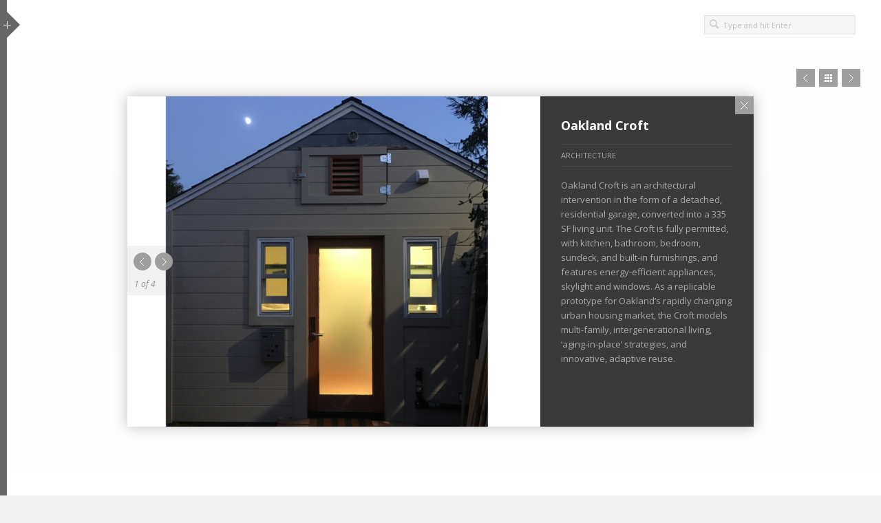

--- FILE ---
content_type: text/html; charset=UTF-8
request_url: https://www.thewowhaus.com/portfolio/oakland-croft/
body_size: 3431
content:
<!DOCTYPE html> <!--[if lt IE 8]><html lang="en-US" class="ie8" xmlns="http://www.w3.org/1999/xhtml"> <![endif]--> <!--[if gt IE 8]><!--><html lang="en-US" xmlns="http://www.w3.org/1999/xhtml"> <!--<![endif]--><head><meta charset="UTF-8" /><meta name="viewport" content="width=device-width,initial-scale=1,maximum-scale=1,user-scalable=no"><meta name="format-detection" content="telephone=no"><link rel="stylesheet" id="ao_optimized_gfonts" href="https://fonts.googleapis.com/css?family=Open+Sans%3A300%2C400%2C400italic%2C500%2C600%2C700%2C700italic%2C800&amp;display=swap"><link rel="profile" href="http://gmpg.org/xfn/11" /><link rel="pingback" href="https://www.thewowhaus.com/wow/xmlrpc.php" /><link rel="shortcut icon" type="image/x-icon" href="https://www.thewowhaus.com/wow/wp-content/uploads/2019/03/WOWHAUS_logo_white.png" /> <!--[if lt IE 9]><script src="https://html5shim.googlecode.com/svn/trunk/html5.js"></script><![endif]--><link media="all" href="https://www.thewowhaus.com/wow/wp-content/cache/autoptimize/css/autoptimize_fc09d0cc3a176a87980d80ffa1f63176.css" rel="stylesheet"><title>Oakland Croft &#8211; WOWHAUS Art and Design</title><link href='https://fonts.gstatic.com' crossorigin='anonymous' rel='preconnect' /><link rel="alternate" type="application/rss+xml" title="WOWHAUS Art and Design &raquo; Feed" href="https://www.thewowhaus.com/feed/" /><link rel="alternate" type="application/rss+xml" title="WOWHAUS Art and Design &raquo; Comments Feed" href="https://www.thewowhaus.com/comments/feed/" /> <script type='text/javascript' src='https://www.thewowhaus.com/wow/wp-content/cache/autoptimize/js/autoptimize_single_49edccea2e7ba985cadc9ba0531cbed1.js'></script> <link rel='https://api.w.org/' href='https://www.thewowhaus.com/wp-json/' /><link rel="EditURI" type="application/rsd+xml" title="RSD" href="https://www.thewowhaus.com/wow/xmlrpc.php?rsd" /><link rel="wlwmanifest" type="application/wlwmanifest+xml" href="https://www.thewowhaus.com/wow/wp-includes/wlwmanifest.xml" /><link rel='prev' title='Greens Chair' href='https://www.thewowhaus.com/portfolio/greens-chair/' /><link rel='next' title='Abundance' href='https://www.thewowhaus.com/portfolio/abundance/' /><link rel="canonical" href="https://www.thewowhaus.com/portfolio/oakland-croft/" /><link rel='shortlink' href='https://www.thewowhaus.com/?p=2630' /><link rel="alternate" type="application/json+oembed" href="https://www.thewowhaus.com/wp-json/oembed/1.0/embed?url=https%3A%2F%2Fwww.thewowhaus.com%2Fportfolio%2Foakland-croft%2F" /><link rel="alternate" type="text/xml+oembed" href="https://www.thewowhaus.com/wp-json/oembed/1.0/embed?url=https%3A%2F%2Fwww.thewowhaus.com%2Fportfolio%2Foakland-croft%2F&#038;format=xml" /><link rel="icon" href="https://www.thewowhaus.com/wow/wp-content/uploads/2019/03/WOWHAUS_favicon.png" sizes="32x32" /><link rel="icon" href="https://www.thewowhaus.com/wow/wp-content/uploads/2019/03/WOWHAUS_favicon.png" sizes="192x192" /><link rel="apple-touch-icon" href="https://www.thewowhaus.com/wow/wp-content/uploads/2019/03/WOWHAUS_favicon.png" /><meta name="msapplication-TileImage" content="https://www.thewowhaus.com/wow/wp-content/uploads/2019/03/WOWHAUS_favicon.png" /> <script src="https://www.thewowhaus.com/wow/wp-content/cache/autoptimize/js/autoptimize_a531a99e2a6a8e416bf80d290c267e6c.js"></script></head><body id="body" class="portfolio-template-default single single-portfolio postid-2630 closedSidebar Orange Autohide Left Default is-portfolio thumbs-loading no-touch" style="background-image:url()"><div id="sidebar"><header id="header"><div id="logo"> <a href="https://www.thewowhaus.com" style="width:180px;height:80px"> <img class="default" src="https://www.thewowhaus.com/wow/wp-content/uploads/2019/05/WOWHAUS_logo_whiteTM.png" alt="WOWHAUS Art and Design" /> <img class="retina" src="https://www.thewowhaus.com/wow/wp-content/uploads/2019/05/WOWHAUS_logo_whiteTM.png" alt="WOWHAUS Art and Design" /> </a></div><p id="tagline">WOWHAUS Art and Design</p></header><nav id="menu" data-responsive-title="Navigation"><ul id="menu-main-menu" class="main-menu"><li id="menu-item-2164" class="menu-item clearfix"><p><a href="https://www.thewowhaus.com/about-us/">About</a></p></li><li id="menu-item-2163" class="menu-item clearfix"><p><a href="https://www.thewowhaus.com/contact-us/">Contact</a></p></li><li id="menu-item-2167" class="menu-item clearfix"><p><a href="https://www.thewowhaus.com/process/">Process</a></p></li><li id="menu-item-2168" class="menu-item clearfix"><p><a href="https://www.thewowhaus.com/wowhaus-studio/">Wowhaus Studio</a></p></li><li id="menu-item-2154" class="parent menu-item clearfix"><p><a href="https://www.thewowhaus.com/">Portfolio</a></p><div><ul class="sub-menu clearfix"><li id="menu-item-2155" class="menu-item clearfix"><p><a title="allportfolio" href="#" class="filter all-filter" data-filter="*">All <span class="menu-cat">(45)</span></a></p></li><li id="menu-item-2158" class="menu-item clearfix"><p><a href="#" class="filter" data-filter="public_art">Public Art <span class="menu-cat">(23)</span></a></p></li><li id="menu-item-2159" class="menu-item clearfix"><p><a href="#" class="filter" data-filter="social-practice">Temporary + Social Practice <span class="menu-cat">(11)</span></a></p></li><li id="menu-item-2156" class="selected menu-item clearfix"><p><a href="#" class="filter" data-filter="architecture">Architecture <span class="menu-cat">(7)</span></a></p></li><li id="menu-item-2157" class="menu-item clearfix"><p><a href="#" class="filter" data-filter="furniture">Furniture <span class="menu-cat">(8)</span></a></p></li></ul></div></li></ul></nav><footer id="copy"><p>© 2021 WOWHAUS. All rights reserved.</p></footer> <a href="#" id="close" class="openIcon">x</a></div><div id="content" class="clearfix"><div><div id="modal-holder"><article id="post-2630" class="project clearfix post-2630 portfolio type-portfolio status-publish has-post-thumbnail hentry portfolio_category-architecture" style="width:910px;height:480px;margin-left:-455px;margin-top:-240px" data-project-width="910" data-project-height="480" data-slider-width="600" data-parent="https://www.thewowhaus.com/" data-gal="false"><section class="projectSlides" style="width:600px"><div id="postSlider" class="swiper-container"><div class="swiper-wrapper"><div class="swiper-slide"><img src="https://www.thewowhaus.com/wow/wp-content/uploads/2018/02/CROFT-COMPOSITE-600x480.jpg" width="600" height="480" alt="" /></div><div class="swiper-slide"><img src="https://www.thewowhaus.com/wow/wp-content/uploads/2018/02/small-crof-construction-for-web_edited-2-600x480.jpg" width="600" height="480" alt="" /></div><div class="swiper-slide"><img src="https://www.thewowhaus.com/wow/wp-content/uploads/2018/02/crof-interior-for-web-600x480.jpg" width="600" height="480" alt="" /></div><div class="swiper-slide"><img src="https://www.thewowhaus.com/wow/wp-content/uploads/2018/02/croft-interior-2-600x480.jpg" width="600" height="480" alt="" /></div></div></div></section><section class="projectContent" style="width:310px"><h1>Oakland Croft</h1><hr /> <span class="category">Architecture</span><hr class="second" /><p class="p1"><span class="s1">Oakland Croft is an architectural intervention in the form of a detached, residential garage, converted into a 335 SF living unit. The Croft is fully permitted, with kitchen, bathroom, bedroom, sundeck, and built-in furnishings, and features energy-efficient appliances, skylight and windows. As a replicable prototype for Oakland’s rapidly changing urban housing market, the Croft models multi-family, intergenerational living, ‘aging-in-place’ strategies, and innovative, adaptive reuse. </span></p><p>&nbsp;</p><aside class="share-buttons dark clearfix"><a target="_blank" class="btn-twitter" href="https://twitter.com/home?status=Oakland+Croft+https%3A%2F%2Fwww.thewowhaus.com%2Fportfolio%2Foakland-croft%2F"></a><a target="_blank" class="btn-facebook" href="https://www.facebook.com/share.php?u=https%3A%2F%2Fwww.thewowhaus.com%2Fportfolio%2Foakland-croft%2F&title=Oakland+Croft"></a><a target="_blank" class="btn-pinterest" href="http://pinterest.com/pin/create/bookmarklet/?media=https://www.thewowhaus.com/wow/wp-content/uploads/2018/02/CROFT-COMPOSITE-1024x711.jpg&url=https%3A%2F%2Fwww.thewowhaus.com%2Fportfolio%2Foakland-croft%2F&is_video=false&description=Oakland+Croft"></a></aside></section><div id="nextProject" class="hidden"> <a href="https://www.thewowhaus.com/portfolio/abundance/">abundance</a></div><div id="previousProject" class="hidden"> <a href="https://www.thewowhaus.com/portfolio/greens-chair/">greens-chair</a></div> <a class="actionButton close" href="#">Close</a></article></div><p id="pwd" class="hidden"></p></div><footer class="footer" id="topFooter"><div class="right"><div id="search-3" class="widget clearfix widget_search"><form role="search" method="get" id="searchform" class="searchBox" action="https://www.thewowhaus.com/" > <label class="screen-reader-text hidden" for="s">Search for:</label> <input type="text" data-value="Type and hit Enter" value="Type and hit Enter" name="s" id="s" /></form></div></div></footer><footer class="footer" id="bottomFooter"> <a href="#" id="top">Go to Top <span>&uarr;</span></a></footer></div><div id="oldie"><p>This is a unique website which will require a more modern browser to work!<br /><br /> <a href="https://www.google.com/chrome/" target="_blank">Please upgrade today!</a></p></div> <noscript id="scriptie"><div><p>This is a modern website which will require Javascript to work. <br />Please turn it on!</p></div> </noscript><div id="loader"><i class="krown-icon-spin6 animate-spin"></i></div>  <script async src="https://www.googletagmanager.com/gtag/js?id=G-VCRHJTRK3E"></script> <script>window.dataLayer = window.dataLayer || [];
  function gtag(){dataLayer.push(arguments);}
  gtag('js', new Date());

  gtag('config', 'G-VCRHJTRK3E');</script> <script type='text/javascript'>var themeObjects = {"base":"https:\/\/www.thewowhaus.com\/wow\/wp-content\/themes\/wowway","folioOpacity":".7","folioWidth":"340","gAnalytics":"enabled","gAnalyticsCode":"<!-- Global site tag (gtag.js) - Google Analytics -->\r\n<script async src=\"https:\/\/www.googletagmanager.com\/gtag\/js?id=G-VCRHJTRK3E\"><\/script>\r\n<script>\r\n  window.dataLayer = window.dataLayer || [];\r\n  function gtag(){dataLayer.push(arguments);}\r\n  gtag('js', new Date());\r\n\r\n  gtag('config', 'G-VCRHJTRK3E');\r\n<\/script>","modalDummyBackground":"","modalCloseClick":"true","gallerySliderSpeed":"5000","text_password":"This is a protected post. In order to view it, please enter a password:","text_slider":"of","responsiveNavText":"--- Navigation ---"};</script> </body></html>
<!-- Dynamic page generated in 0.581 seconds. -->
<!-- Cached page generated by WP-Super-Cache on 2026-01-26 03:33:23 -->

<!-- super cache -->

--- FILE ---
content_type: text/css
request_url: https://www.thewowhaus.com/wow/wp-content/cache/autoptimize/css/autoptimize_fc09d0cc3a176a87980d80ffa1f63176.css
body_size: 39546
content:
.wp-block-audio figcaption{margin-top:.5em;margin-bottom:1em}.wp-block-audio audio{width:100%;min-width:300px}.wp-block-button{color:#fff}.wp-block-button.aligncenter{text-align:center}.wp-block-button.alignright{text-align:right}.wp-block-button__link{background-color:#32373c;border:none;border-radius:28px;box-shadow:none;color:inherit;cursor:pointer;display:inline-block;font-size:18px;margin:0;padding:12px 24px;text-align:center;text-decoration:none;overflow-wrap:break-word}.wp-block-button__link:active,.wp-block-button__link:focus,.wp-block-button__link:hover,.wp-block-button__link:visited{color:inherit}.wp-gs .wp-block-button__link:not(.has-background){background-color:var(--wp-block-core-button--color--background,var(--wp-color--primary,#32373c))}.is-style-squared .wp-block-button__link{border-radius:0}.no-border-radius.wp-block-button__link{border-radius:0!important}.is-style-outline{color:#32373c}.is-style-outline .wp-block-button__link{background-color:transparent;border:2px solid}.wp-block-buttons .wp-block-button{display:inline-block;margin-right:8px;margin-bottom:8px}.wp-block-buttons.alignright .wp-block-button{margin-right:none;margin-left:8px}.wp-block-buttons.aligncenter,.wp-block-calendar{text-align:center}.wp-block-calendar tbody td,.wp-block-calendar th{padding:4px;border:1px solid #e2e4e7}.wp-block-calendar tfoot td{border:none}.wp-block-calendar table{width:100%;border-collapse:collapse;font-family:-apple-system,BlinkMacSystemFont,Segoe UI,Roboto,Oxygen-Sans,Ubuntu,Cantarell,Helvetica Neue,sans-serif}.wp-block-calendar table th{font-weight:400;background:#edeff0}.wp-block-calendar a{text-decoration:underline}.wp-block-calendar tfoot a{color:#00739c}.wp-block-calendar table caption,.wp-block-calendar table tbody{color:#40464d}.wp-block-categories.alignleft{margin-right:2em}.wp-block-categories.alignright{margin-left:2em}.wp-block-columns{display:flex;margin-bottom:28px;flex-wrap:wrap}@media (min-width:782px){.wp-block-columns{flex-wrap:nowrap}}.wp-block-columns.has-background{padding:20px 30px}.wp-block-column{flex-grow:1;min-width:0;word-break:break-word;overflow-wrap:break-word}@media (max-width:599px){.wp-block-column{flex-basis:100%!important}}@media (min-width:600px) and (max-width:781px){.wp-block-column{flex-basis:calc(50% - 16px)!important;flex-grow:0}.wp-block-column:nth-child(2n){margin-left:32px}}@media (min-width:782px){.wp-block-column{flex-basis:0;flex-grow:1}.wp-block-column[style]{flex-grow:0}.wp-block-column:not(:first-child){margin-left:32px}}.wp-block-columns.are-vertically-aligned-top{align-items:flex-start}.wp-block-columns.are-vertically-aligned-center{align-items:center}.wp-block-columns.are-vertically-aligned-bottom{align-items:flex-end}.wp-block-column.is-vertically-aligned-top{align-self:flex-start}.wp-block-column.is-vertically-aligned-center{-ms-grid-row-align:center;align-self:center}.wp-block-column.is-vertically-aligned-bottom{align-self:flex-end}.wp-block-column.is-vertically-aligned-bottom,.wp-block-column.is-vertically-aligned-center,.wp-block-column.is-vertically-aligned-top{width:100%}.wp-block-cover,.wp-block-cover-image{position:relative;background-color:#000;background-size:cover;background-position:50%;min-height:430px;height:100%;width:100%;display:flex;justify-content:center;align-items:center;overflow:hidden}.wp-block-cover-image.has-parallax,.wp-block-cover.has-parallax{background-attachment:fixed}@supports (-webkit-overflow-scrolling:touch){.wp-block-cover-image.has-parallax,.wp-block-cover.has-parallax{background-attachment:scroll}}@media (prefers-reduced-motion:reduce){.wp-block-cover-image.has-parallax,.wp-block-cover.has-parallax{background-attachment:scroll}}.wp-block-cover-image.has-background-dim:before,.wp-block-cover.has-background-dim:before{content:"";background-color:inherit}.wp-block-cover-image.has-background-dim:not(.has-background-gradient):before,.wp-block-cover-image .wp-block-cover__gradient-background,.wp-block-cover.has-background-dim:not(.has-background-gradient):before,.wp-block-cover .wp-block-cover__gradient-background{position:absolute;top:0;left:0;bottom:0;right:0;z-index:1}.wp-block-cover-image.has-background-dim:not(.has-background-gradient):before,.wp-block-cover-image .wp-block-cover__gradient-background,.wp-block-cover.has-background-dim:not(.has-background-gradient):before,.wp-block-cover .wp-block-cover__gradient-background{opacity:.5}.wp-block-cover-image.has-background-dim.has-background-dim-10:not(.has-background-gradient):before,.wp-block-cover.has-background-dim.has-background-dim-10:not(.has-background-gradient):before{opacity:.1}.wp-block-cover-image.has-background-dim.has-background-dim-10 .wp-block-cover__gradient-background,.wp-block-cover.has-background-dim.has-background-dim-10 .wp-block-cover__gradient-background{opacity:.1}.wp-block-cover-image.has-background-dim.has-background-dim-20:not(.has-background-gradient):before,.wp-block-cover.has-background-dim.has-background-dim-20:not(.has-background-gradient):before{opacity:.2}.wp-block-cover-image.has-background-dim.has-background-dim-20 .wp-block-cover__gradient-background,.wp-block-cover.has-background-dim.has-background-dim-20 .wp-block-cover__gradient-background{opacity:.2}.wp-block-cover-image.has-background-dim.has-background-dim-30:not(.has-background-gradient):before,.wp-block-cover.has-background-dim.has-background-dim-30:not(.has-background-gradient):before{opacity:.3}.wp-block-cover-image.has-background-dim.has-background-dim-30 .wp-block-cover__gradient-background,.wp-block-cover.has-background-dim.has-background-dim-30 .wp-block-cover__gradient-background{opacity:.3}.wp-block-cover-image.has-background-dim.has-background-dim-40:not(.has-background-gradient):before,.wp-block-cover.has-background-dim.has-background-dim-40:not(.has-background-gradient):before{opacity:.4}.wp-block-cover-image.has-background-dim.has-background-dim-40 .wp-block-cover__gradient-background,.wp-block-cover.has-background-dim.has-background-dim-40 .wp-block-cover__gradient-background{opacity:.4}.wp-block-cover-image.has-background-dim.has-background-dim-50:not(.has-background-gradient):before,.wp-block-cover.has-background-dim.has-background-dim-50:not(.has-background-gradient):before{opacity:.5}.wp-block-cover-image.has-background-dim.has-background-dim-50 .wp-block-cover__gradient-background,.wp-block-cover.has-background-dim.has-background-dim-50 .wp-block-cover__gradient-background{opacity:.5}.wp-block-cover-image.has-background-dim.has-background-dim-60:not(.has-background-gradient):before,.wp-block-cover.has-background-dim.has-background-dim-60:not(.has-background-gradient):before{opacity:.6}.wp-block-cover-image.has-background-dim.has-background-dim-60 .wp-block-cover__gradient-background,.wp-block-cover.has-background-dim.has-background-dim-60 .wp-block-cover__gradient-background{opacity:.6}.wp-block-cover-image.has-background-dim.has-background-dim-70:not(.has-background-gradient):before,.wp-block-cover.has-background-dim.has-background-dim-70:not(.has-background-gradient):before{opacity:.7}.wp-block-cover-image.has-background-dim.has-background-dim-70 .wp-block-cover__gradient-background,.wp-block-cover.has-background-dim.has-background-dim-70 .wp-block-cover__gradient-background{opacity:.7}.wp-block-cover-image.has-background-dim.has-background-dim-80:not(.has-background-gradient):before,.wp-block-cover.has-background-dim.has-background-dim-80:not(.has-background-gradient):before{opacity:.8}.wp-block-cover-image.has-background-dim.has-background-dim-80 .wp-block-cover__gradient-background,.wp-block-cover.has-background-dim.has-background-dim-80 .wp-block-cover__gradient-background{opacity:.8}.wp-block-cover-image.has-background-dim.has-background-dim-90:not(.has-background-gradient):before,.wp-block-cover.has-background-dim.has-background-dim-90:not(.has-background-gradient):before{opacity:.9}.wp-block-cover-image.has-background-dim.has-background-dim-90 .wp-block-cover__gradient-background,.wp-block-cover.has-background-dim.has-background-dim-90 .wp-block-cover__gradient-background{opacity:.9}.wp-block-cover-image.has-background-dim.has-background-dim-100:not(.has-background-gradient):before,.wp-block-cover.has-background-dim.has-background-dim-100:not(.has-background-gradient):before{opacity:1}.wp-block-cover-image.has-background-dim.has-background-dim-100 .wp-block-cover__gradient-background,.wp-block-cover.has-background-dim.has-background-dim-100 .wp-block-cover__gradient-background{opacity:1}.wp-block-cover-image.alignleft,.wp-block-cover-image.alignright,.wp-block-cover.alignleft,.wp-block-cover.alignright{max-width:290px;width:100%}.wp-block-cover-image:after,.wp-block-cover:after{display:block;content:"";font-size:0;min-height:inherit}@supports ((position:-webkit-sticky) or (position:sticky)){.wp-block-cover-image:after,.wp-block-cover:after{content:none}}.wp-block-cover-image.aligncenter,.wp-block-cover-image.alignleft,.wp-block-cover-image.alignright,.wp-block-cover.aligncenter,.wp-block-cover.alignleft,.wp-block-cover.alignright{display:flex}.wp-block-cover-image .wp-block-cover__inner-container,.wp-block-cover .wp-block-cover__inner-container{width:calc(100% - 70px);z-index:1;color:#f8f9f9}.wp-block-cover-image .wp-block-subhead:not(.has-text-color),.wp-block-cover-image h1:not(.has-text-color),.wp-block-cover-image h2:not(.has-text-color),.wp-block-cover-image h3:not(.has-text-color),.wp-block-cover-image h4:not(.has-text-color),.wp-block-cover-image h5:not(.has-text-color),.wp-block-cover-image h6:not(.has-text-color),.wp-block-cover-image p:not(.has-text-color),.wp-block-cover .wp-block-subhead:not(.has-text-color),.wp-block-cover h1:not(.has-text-color),.wp-block-cover h2:not(.has-text-color),.wp-block-cover h3:not(.has-text-color),.wp-block-cover h4:not(.has-text-color),.wp-block-cover h5:not(.has-text-color),.wp-block-cover h6:not(.has-text-color),.wp-block-cover p:not(.has-text-color){color:inherit}.wp-block-cover__video-background{position:absolute;top:50%;left:50%;transform:translateX(-50%) translateY(-50%);width:100%;height:100%;z-index:0;object-fit:cover}.wp-block-cover-image-text,.wp-block-cover-text,section.wp-block-cover-image h2{color:#fff}.wp-block-cover-image-text a,.wp-block-cover-image-text a:active,.wp-block-cover-image-text a:focus,.wp-block-cover-image-text a:hover,.wp-block-cover-text a,.wp-block-cover-text a:active,.wp-block-cover-text a:focus,.wp-block-cover-text a:hover,section.wp-block-cover-image h2 a,section.wp-block-cover-image h2 a:active,section.wp-block-cover-image h2 a:focus,section.wp-block-cover-image h2 a:hover{color:#fff}.wp-block-cover-image .wp-block-cover.has-left-content{justify-content:flex-start}.wp-block-cover-image .wp-block-cover.has-right-content{justify-content:flex-end}.wp-block-cover-image.has-left-content .wp-block-cover-image-text,.wp-block-cover.has-left-content .wp-block-cover-text,section.wp-block-cover-image.has-left-content>h2{margin-left:0;text-align:left}.wp-block-cover-image.has-right-content .wp-block-cover-image-text,.wp-block-cover.has-right-content .wp-block-cover-text,section.wp-block-cover-image.has-right-content>h2{margin-right:0;text-align:right}.wp-block-cover-image .wp-block-cover-image-text,.wp-block-cover .wp-block-cover-text,section.wp-block-cover-image>h2{font-size:2em;line-height:1.25;z-index:1;margin-bottom:0;max-width:580px;padding:14px;text-align:center}.block-editor-block-list__block[data-type="core/embed"][data-align=left],.block-editor-block-list__block[data-type="core/embed"][data-align=right],.wp-block-embed.alignleft,.wp-block-embed.alignright{max-width:360px;width:100%}.wp-block-embed{margin-bottom:1em}.wp-block-embed figcaption{margin-top:.5em;margin-bottom:1em}.wp-embed-responsive .wp-block-embed.wp-embed-aspect-1-1 .wp-block-embed__wrapper,.wp-embed-responsive .wp-block-embed.wp-embed-aspect-1-2 .wp-block-embed__wrapper,.wp-embed-responsive .wp-block-embed.wp-embed-aspect-4-3 .wp-block-embed__wrapper,.wp-embed-responsive .wp-block-embed.wp-embed-aspect-9-16 .wp-block-embed__wrapper,.wp-embed-responsive .wp-block-embed.wp-embed-aspect-16-9 .wp-block-embed__wrapper,.wp-embed-responsive .wp-block-embed.wp-embed-aspect-18-9 .wp-block-embed__wrapper,.wp-embed-responsive .wp-block-embed.wp-embed-aspect-21-9 .wp-block-embed__wrapper{position:relative}.wp-embed-responsive .wp-block-embed.wp-embed-aspect-1-1 .wp-block-embed__wrapper:before,.wp-embed-responsive .wp-block-embed.wp-embed-aspect-1-2 .wp-block-embed__wrapper:before,.wp-embed-responsive .wp-block-embed.wp-embed-aspect-4-3 .wp-block-embed__wrapper:before,.wp-embed-responsive .wp-block-embed.wp-embed-aspect-9-16 .wp-block-embed__wrapper:before,.wp-embed-responsive .wp-block-embed.wp-embed-aspect-16-9 .wp-block-embed__wrapper:before,.wp-embed-responsive .wp-block-embed.wp-embed-aspect-18-9 .wp-block-embed__wrapper:before,.wp-embed-responsive .wp-block-embed.wp-embed-aspect-21-9 .wp-block-embed__wrapper:before{content:"";display:block;padding-top:50%}.wp-embed-responsive .wp-block-embed.wp-embed-aspect-1-1 .wp-block-embed__wrapper iframe,.wp-embed-responsive .wp-block-embed.wp-embed-aspect-1-2 .wp-block-embed__wrapper iframe,.wp-embed-responsive .wp-block-embed.wp-embed-aspect-4-3 .wp-block-embed__wrapper iframe,.wp-embed-responsive .wp-block-embed.wp-embed-aspect-9-16 .wp-block-embed__wrapper iframe,.wp-embed-responsive .wp-block-embed.wp-embed-aspect-16-9 .wp-block-embed__wrapper iframe,.wp-embed-responsive .wp-block-embed.wp-embed-aspect-18-9 .wp-block-embed__wrapper iframe,.wp-embed-responsive .wp-block-embed.wp-embed-aspect-21-9 .wp-block-embed__wrapper iframe{position:absolute;top:0;right:0;bottom:0;left:0;width:100%;height:100%}.wp-embed-responsive .wp-block-embed.wp-embed-aspect-21-9 .wp-block-embed__wrapper:before{padding-top:42.85%}.wp-embed-responsive .wp-block-embed.wp-embed-aspect-18-9 .wp-block-embed__wrapper:before{padding-top:50%}.wp-embed-responsive .wp-block-embed.wp-embed-aspect-16-9 .wp-block-embed__wrapper:before{padding-top:56.25%}.wp-embed-responsive .wp-block-embed.wp-embed-aspect-4-3 .wp-block-embed__wrapper:before{padding-top:75%}.wp-embed-responsive .wp-block-embed.wp-embed-aspect-1-1 .wp-block-embed__wrapper:before{padding-top:100%}.wp-embed-responsive .wp-block-embed.wp-embed-aspect-9-16 .wp-block-embed__wrapper:before{padding-top:177.78%}.wp-embed-responsive .wp-block-embed.wp-embed-aspect-1-2 .wp-block-embed__wrapper:before{padding-top:200%}.wp-block-file{margin-bottom:1.5em}.wp-block-file.aligncenter{text-align:center}.wp-block-file.alignright{text-align:right}.wp-block-file .wp-block-file__button{background:#32373c;border-radius:2em;color:#fff;font-size:13px;padding:.5em 1em}.wp-block-file a.wp-block-file__button{text-decoration:none}.wp-block-file a.wp-block-file__button:active,.wp-block-file a.wp-block-file__button:focus,.wp-block-file a.wp-block-file__button:hover,.wp-block-file a.wp-block-file__button:visited{box-shadow:none;color:#fff;opacity:.85;text-decoration:none}.wp-block-file *+.wp-block-file__button{margin-left:.75em}.blocks-gallery-grid,.wp-block-gallery{display:flex;flex-wrap:wrap;list-style-type:none;padding:0;margin:0}.blocks-gallery-grid .blocks-gallery-image,.blocks-gallery-grid .blocks-gallery-item,.wp-block-gallery .blocks-gallery-image,.wp-block-gallery .blocks-gallery-item{margin:0 16px 16px 0;display:flex;flex-grow:1;flex-direction:column;justify-content:center;position:relative}.blocks-gallery-grid .blocks-gallery-image figure,.blocks-gallery-grid .blocks-gallery-item figure,.wp-block-gallery .blocks-gallery-image figure,.wp-block-gallery .blocks-gallery-item figure{margin:0;height:100%}@supports ((position:-webkit-sticky) or (position:sticky)){.blocks-gallery-grid .blocks-gallery-image figure,.blocks-gallery-grid .blocks-gallery-item figure,.wp-block-gallery .blocks-gallery-image figure,.wp-block-gallery .blocks-gallery-item figure{display:flex;align-items:flex-end;justify-content:flex-start}}.blocks-gallery-grid .blocks-gallery-image img,.blocks-gallery-grid .blocks-gallery-item img,.wp-block-gallery .blocks-gallery-image img,.wp-block-gallery .blocks-gallery-item img{display:block;max-width:100%;height:auto;width:100%}@supports ((position:-webkit-sticky) or (position:sticky)){.blocks-gallery-grid .blocks-gallery-image img,.blocks-gallery-grid .blocks-gallery-item img,.wp-block-gallery .blocks-gallery-image img,.wp-block-gallery .blocks-gallery-item img{width:auto}}.blocks-gallery-grid .blocks-gallery-image figcaption,.blocks-gallery-grid .blocks-gallery-item figcaption,.wp-block-gallery .blocks-gallery-image figcaption,.wp-block-gallery .blocks-gallery-item figcaption{position:absolute;bottom:0;width:100%;max-height:100%;overflow:auto;padding:40px 10px 9px;color:#fff;text-align:center;font-size:13px;background:linear-gradient(0deg,rgba(0,0,0,.7),rgba(0,0,0,.3) 70%,transparent)}.blocks-gallery-grid .blocks-gallery-image figcaption img,.blocks-gallery-grid .blocks-gallery-item figcaption img,.wp-block-gallery .blocks-gallery-image figcaption img,.wp-block-gallery .blocks-gallery-item figcaption img{display:inline}.blocks-gallery-grid.is-cropped .blocks-gallery-image a,.blocks-gallery-grid.is-cropped .blocks-gallery-image img,.blocks-gallery-grid.is-cropped .blocks-gallery-item a,.blocks-gallery-grid.is-cropped .blocks-gallery-item img,.wp-block-gallery.is-cropped .blocks-gallery-image a,.wp-block-gallery.is-cropped .blocks-gallery-image img,.wp-block-gallery.is-cropped .blocks-gallery-item a,.wp-block-gallery.is-cropped .blocks-gallery-item img{width:100%}@supports ((position:-webkit-sticky) or (position:sticky)){.blocks-gallery-grid.is-cropped .blocks-gallery-image a,.blocks-gallery-grid.is-cropped .blocks-gallery-image img,.blocks-gallery-grid.is-cropped .blocks-gallery-item a,.blocks-gallery-grid.is-cropped .blocks-gallery-item img,.wp-block-gallery.is-cropped .blocks-gallery-image a,.wp-block-gallery.is-cropped .blocks-gallery-image img,.wp-block-gallery.is-cropped .blocks-gallery-item a,.wp-block-gallery.is-cropped .blocks-gallery-item img{height:100%;flex:1;object-fit:cover}}.blocks-gallery-grid .blocks-gallery-image,.blocks-gallery-grid .blocks-gallery-item,.wp-block-gallery .blocks-gallery-image,.wp-block-gallery .blocks-gallery-item{width:calc((100% - 16px)/2)}.blocks-gallery-grid .blocks-gallery-image:nth-of-type(2n),.blocks-gallery-grid .blocks-gallery-item:nth-of-type(2n),.wp-block-gallery .blocks-gallery-image:nth-of-type(2n),.wp-block-gallery .blocks-gallery-item:nth-of-type(2n){margin-right:0}.blocks-gallery-grid.columns-1 .blocks-gallery-image,.blocks-gallery-grid.columns-1 .blocks-gallery-item,.wp-block-gallery.columns-1 .blocks-gallery-image,.wp-block-gallery.columns-1 .blocks-gallery-item{width:100%;margin-right:0}@media (min-width:600px){.blocks-gallery-grid.columns-3 .blocks-gallery-image,.blocks-gallery-grid.columns-3 .blocks-gallery-item,.wp-block-gallery.columns-3 .blocks-gallery-image,.wp-block-gallery.columns-3 .blocks-gallery-item{width:calc((100% - 32px)/3);margin-right:16px}@supports (-ms-ime-align:auto){.blocks-gallery-grid.columns-3 .blocks-gallery-image,.blocks-gallery-grid.columns-3 .blocks-gallery-item,.wp-block-gallery.columns-3 .blocks-gallery-image,.wp-block-gallery.columns-3 .blocks-gallery-item{width:calc((100% - 32px)/3 - 1px)}}.blocks-gallery-grid.columns-4 .blocks-gallery-image,.blocks-gallery-grid.columns-4 .blocks-gallery-item,.wp-block-gallery.columns-4 .blocks-gallery-image,.wp-block-gallery.columns-4 .blocks-gallery-item{width:calc((100% - 48px)/4);margin-right:16px}@supports (-ms-ime-align:auto){.blocks-gallery-grid.columns-4 .blocks-gallery-image,.blocks-gallery-grid.columns-4 .blocks-gallery-item,.wp-block-gallery.columns-4 .blocks-gallery-image,.wp-block-gallery.columns-4 .blocks-gallery-item{width:calc((100% - 48px)/4 - 1px)}}.blocks-gallery-grid.columns-5 .blocks-gallery-image,.blocks-gallery-grid.columns-5 .blocks-gallery-item,.wp-block-gallery.columns-5 .blocks-gallery-image,.wp-block-gallery.columns-5 .blocks-gallery-item{width:calc((100% - 64px)/5);margin-right:16px}@supports (-ms-ime-align:auto){.blocks-gallery-grid.columns-5 .blocks-gallery-image,.blocks-gallery-grid.columns-5 .blocks-gallery-item,.wp-block-gallery.columns-5 .blocks-gallery-image,.wp-block-gallery.columns-5 .blocks-gallery-item{width:calc((100% - 64px)/5 - 1px)}}.blocks-gallery-grid.columns-6 .blocks-gallery-image,.blocks-gallery-grid.columns-6 .blocks-gallery-item,.wp-block-gallery.columns-6 .blocks-gallery-image,.wp-block-gallery.columns-6 .blocks-gallery-item{width:calc((100% - 80px)/6);margin-right:16px}@supports (-ms-ime-align:auto){.blocks-gallery-grid.columns-6 .blocks-gallery-image,.blocks-gallery-grid.columns-6 .blocks-gallery-item,.wp-block-gallery.columns-6 .blocks-gallery-image,.wp-block-gallery.columns-6 .blocks-gallery-item{width:calc((100% - 80px)/6 - 1px)}}.blocks-gallery-grid.columns-7 .blocks-gallery-image,.blocks-gallery-grid.columns-7 .blocks-gallery-item,.wp-block-gallery.columns-7 .blocks-gallery-image,.wp-block-gallery.columns-7 .blocks-gallery-item{width:calc((100% - 96px)/7);margin-right:16px}@supports (-ms-ime-align:auto){.blocks-gallery-grid.columns-7 .blocks-gallery-image,.blocks-gallery-grid.columns-7 .blocks-gallery-item,.wp-block-gallery.columns-7 .blocks-gallery-image,.wp-block-gallery.columns-7 .blocks-gallery-item{width:calc((100% - 96px)/7 - 1px)}}.blocks-gallery-grid.columns-8 .blocks-gallery-image,.blocks-gallery-grid.columns-8 .blocks-gallery-item,.wp-block-gallery.columns-8 .blocks-gallery-image,.wp-block-gallery.columns-8 .blocks-gallery-item{width:calc((100% - 112px)/8);margin-right:16px}@supports (-ms-ime-align:auto){.blocks-gallery-grid.columns-8 .blocks-gallery-image,.blocks-gallery-grid.columns-8 .blocks-gallery-item,.wp-block-gallery.columns-8 .blocks-gallery-image,.wp-block-gallery.columns-8 .blocks-gallery-item{width:calc((100% - 112px)/8 - 1px)}}.blocks-gallery-grid.columns-1 .blocks-gallery-image:nth-of-type(1n),.blocks-gallery-grid.columns-1 .blocks-gallery-item:nth-of-type(1n),.wp-block-gallery.columns-1 .blocks-gallery-image:nth-of-type(1n),.wp-block-gallery.columns-1 .blocks-gallery-item:nth-of-type(1n){margin-right:0}.blocks-gallery-grid.columns-2 .blocks-gallery-image:nth-of-type(2n),.blocks-gallery-grid.columns-2 .blocks-gallery-item:nth-of-type(2n),.wp-block-gallery.columns-2 .blocks-gallery-image:nth-of-type(2n),.wp-block-gallery.columns-2 .blocks-gallery-item:nth-of-type(2n){margin-right:0}.blocks-gallery-grid.columns-3 .blocks-gallery-image:nth-of-type(3n),.blocks-gallery-grid.columns-3 .blocks-gallery-item:nth-of-type(3n),.wp-block-gallery.columns-3 .blocks-gallery-image:nth-of-type(3n),.wp-block-gallery.columns-3 .blocks-gallery-item:nth-of-type(3n){margin-right:0}.blocks-gallery-grid.columns-4 .blocks-gallery-image:nth-of-type(4n),.blocks-gallery-grid.columns-4 .blocks-gallery-item:nth-of-type(4n),.wp-block-gallery.columns-4 .blocks-gallery-image:nth-of-type(4n),.wp-block-gallery.columns-4 .blocks-gallery-item:nth-of-type(4n){margin-right:0}.blocks-gallery-grid.columns-5 .blocks-gallery-image:nth-of-type(5n),.blocks-gallery-grid.columns-5 .blocks-gallery-item:nth-of-type(5n),.wp-block-gallery.columns-5 .blocks-gallery-image:nth-of-type(5n),.wp-block-gallery.columns-5 .blocks-gallery-item:nth-of-type(5n){margin-right:0}.blocks-gallery-grid.columns-6 .blocks-gallery-image:nth-of-type(6n),.blocks-gallery-grid.columns-6 .blocks-gallery-item:nth-of-type(6n),.wp-block-gallery.columns-6 .blocks-gallery-image:nth-of-type(6n),.wp-block-gallery.columns-6 .blocks-gallery-item:nth-of-type(6n){margin-right:0}.blocks-gallery-grid.columns-7 .blocks-gallery-image:nth-of-type(7n),.blocks-gallery-grid.columns-7 .blocks-gallery-item:nth-of-type(7n),.wp-block-gallery.columns-7 .blocks-gallery-image:nth-of-type(7n),.wp-block-gallery.columns-7 .blocks-gallery-item:nth-of-type(7n){margin-right:0}.blocks-gallery-grid.columns-8 .blocks-gallery-image:nth-of-type(8n),.blocks-gallery-grid.columns-8 .blocks-gallery-item:nth-of-type(8n),.wp-block-gallery.columns-8 .blocks-gallery-image:nth-of-type(8n),.wp-block-gallery.columns-8 .blocks-gallery-item:nth-of-type(8n){margin-right:0}}.blocks-gallery-grid .blocks-gallery-image:last-child,.blocks-gallery-grid .blocks-gallery-item:last-child,.wp-block-gallery .blocks-gallery-image:last-child,.wp-block-gallery .blocks-gallery-item:last-child{margin-right:0}.blocks-gallery-grid.alignleft,.blocks-gallery-grid.alignright,.wp-block-gallery.alignleft,.wp-block-gallery.alignright{max-width:290px;width:100%}.blocks-gallery-grid.aligncenter .blocks-gallery-item figure,.wp-block-gallery.aligncenter .blocks-gallery-item figure{justify-content:center}.wp-block-image{margin-bottom:1em}.wp-block-image img{max-width:100%}.wp-block-image.aligncenter{text-align:center}.wp-block-image.alignfull img,.wp-block-image.alignwide img{width:100%}.wp-block-image .aligncenter,.wp-block-image .alignleft,.wp-block-image .alignright,.wp-block-image.is-resized{display:table;margin-left:0;margin-right:0}.wp-block-image .aligncenter>figcaption,.wp-block-image .alignleft>figcaption,.wp-block-image .alignright>figcaption,.wp-block-image.is-resized>figcaption{display:table-caption;caption-side:bottom}.wp-block-image .alignleft{float:left;margin-right:1em}.wp-block-image .alignright{float:right;margin-left:1em}.wp-block-image .aligncenter{margin-left:auto;margin-right:auto}.wp-block-image figcaption{margin-top:.5em;margin-bottom:1em}.is-style-circle-mask img,.is-style-rounded img{border-radius:9999px}@supports ((-webkit-mask-image:none) or (mask-image:none)) or (-webkit-mask-image:none){.is-style-circle-mask img{-webkit-mask-image:url('data:image/svg+xml;utf8,<svg viewBox="0 0 100 100" xmlns="http://www.w3.org/2000/svg"><circle cx="50" cy="50" r="50"/></svg>');mask-image:url('data:image/svg+xml;utf8,<svg viewBox="0 0 100 100" xmlns="http://www.w3.org/2000/svg"><circle cx="50" cy="50" r="50"/></svg>');mask-mode:alpha;-webkit-mask-repeat:no-repeat;mask-repeat:no-repeat;-webkit-mask-size:contain;mask-size:contain;-webkit-mask-position:center;mask-position:center;border-radius:0}}.wp-block-latest-comments__comment{font-size:15px;line-height:1.1;list-style:none;margin-bottom:1em}.has-avatars .wp-block-latest-comments__comment{min-height:36px;list-style:none}.has-avatars .wp-block-latest-comments__comment .wp-block-latest-comments__comment-excerpt,.has-avatars .wp-block-latest-comments__comment .wp-block-latest-comments__comment-meta{margin-left:52px}.has-dates .wp-block-latest-comments__comment,.has-excerpts .wp-block-latest-comments__comment{line-height:1.5}.wp-block-latest-comments__comment-excerpt p{font-size:14px;line-height:1.8;margin:5px 0 20px}.wp-block-latest-comments__comment-date{color:#8f98a1;display:block;font-size:12px}.wp-block-latest-comments .avatar,.wp-block-latest-comments__comment-avatar{border-radius:24px;display:block;float:left;height:40px;margin-right:12px;width:40px}.wp-block-latest-posts.alignleft{margin-right:2em}.wp-block-latest-posts.alignright{margin-left:2em}.wp-block-latest-posts.wp-block-latest-posts__list{list-style:none}.wp-block-latest-posts.wp-block-latest-posts__list li{clear:both}.wp-block-latest-posts.is-grid{display:flex;flex-wrap:wrap;padding:0}.wp-block-latest-posts.is-grid li{margin:0 16px 16px 0;width:100%}@media (min-width:600px){.wp-block-latest-posts.columns-2 li{width:calc(50% - 16px)}.wp-block-latest-posts.columns-3 li{width:calc(33.33333% - 16px)}.wp-block-latest-posts.columns-4 li{width:calc(25% - 16px)}.wp-block-latest-posts.columns-5 li{width:calc(20% - 16px)}.wp-block-latest-posts.columns-6 li{width:calc(16.66667% - 16px)}}.wp-block-latest-posts__post-date{display:block;color:#6c7781;font-size:13px}.wp-block-latest-posts__post-excerpt{margin-top:8px;margin-bottom:16px}.wp-block-latest-posts__featured-image img{height:auto;width:auto}.wp-block-latest-posts__featured-image.alignleft{margin-right:1em}.wp-block-latest-posts__featured-image.alignright{margin-left:1em}.wp-block-latest-posts__featured-image.aligncenter{margin-bottom:1em;text-align:center}.wp-block-media-text{
  /*!rtl:begin:ignore*/direction:ltr;
  /*!rtl:end:ignore*/display:-ms-grid;display:grid;-ms-grid-columns:50% 1fr;grid-template-columns:50% 1fr;-ms-grid-rows:auto;grid-template-rows:auto}.wp-block-media-text.has-media-on-the-right{-ms-grid-columns:1fr 50%;grid-template-columns:1fr 50%}.wp-block-media-text.is-vertically-aligned-top .wp-block-media-text__content,.wp-block-media-text.is-vertically-aligned-top .wp-block-media-text__media{-ms-grid-row-align:start;align-self:start}.wp-block-media-text.is-vertically-aligned-center .wp-block-media-text__content,.wp-block-media-text.is-vertically-aligned-center .wp-block-media-text__media,.wp-block-media-text .wp-block-media-text__content,.wp-block-media-text .wp-block-media-text__media{-ms-grid-row-align:center;align-self:center}.wp-block-media-text.is-vertically-aligned-bottom .wp-block-media-text__content,.wp-block-media-text.is-vertically-aligned-bottom .wp-block-media-text__media{-ms-grid-row-align:end;align-self:end}.wp-block-media-text .wp-block-media-text__media{
  /*!rtl:begin:ignore*/-ms-grid-column:1;grid-column:1;-ms-grid-row:1;grid-row:1;
  /*!rtl:end:ignore*/margin:0}.wp-block-media-text .wp-block-media-text__content{direction:ltr;
  /*!rtl:begin:ignore*/-ms-grid-column:2;grid-column:2;-ms-grid-row:1;grid-row:1;
  /*!rtl:end:ignore*/padding:0 8%;word-break:break-word}.wp-block-media-text.has-media-on-the-right .wp-block-media-text__media{
  /*!rtl:begin:ignore*/-ms-grid-column:2;grid-column:2;-ms-grid-row:1;grid-row:1
  /*!rtl:end:ignore*/}.wp-block-media-text.has-media-on-the-right .wp-block-media-text__content{
  /*!rtl:begin:ignore*/-ms-grid-column:1;grid-column:1;-ms-grid-row:1;grid-row:1
  /*!rtl:end:ignore*/}.wp-block-media-text>figure>img,.wp-block-media-text>figure>video{max-width:unset;width:100%;vertical-align:middle}.wp-block-media-text.is-image-fill figure.wp-block-media-text__media{height:100%;min-height:250px;background-size:cover}.wp-block-media-text.is-image-fill figure.wp-block-media-text__media>img{position:absolute;width:1px;height:1px;padding:0;margin:-1px;overflow:hidden;clip:rect(0,0,0,0);border:0}@media (max-width:600px){.wp-block-media-text.is-stacked-on-mobile{-ms-grid-columns:100%!important;grid-template-columns:100%!important}.wp-block-media-text.is-stacked-on-mobile .wp-block-media-text__media{-ms-grid-column:1;grid-column:1;-ms-grid-row:1;grid-row:1}.wp-block-media-text.is-stacked-on-mobile.has-media-on-the-right .wp-block-media-text__media,.wp-block-media-text.is-stacked-on-mobile .wp-block-media-text__content{-ms-grid-column:1;grid-column:1;-ms-grid-row:2;grid-row:2}.wp-block-media-text.is-stacked-on-mobile.has-media-on-the-right .wp-block-media-text__content{-ms-grid-column:1;grid-column:1;-ms-grid-row:1;grid-row:1}}.wp-block-navigation>ul{display:block;list-style:none;margin:0;padding-left:0}@media (min-width:600px){.wp-block-navigation>ul{display:flex;flex-wrap:wrap}}.wp-block-navigation>ul ul{list-style:none;padding-left:0;margin-top:0;margin-left:0}.wp-block-navigation>ul ul li{margin:0}.wp-block-navigation>ul li{z-index:1}.wp-block-navigation>ul li:focus-within,.wp-block-navigation>ul li:hover{cursor:pointer;z-index:99999}.wp-block-navigation>ul li:focus-within>ul,.wp-block-navigation>ul li:hover>ul,.wp-block-navigation>ul li ul:focus,.wp-block-navigation>ul li ul:hover{visibility:visible;opacity:1;display:flex;flex-direction:column}.wp-block-navigation>ul>li ul{position:absolute;left:0;top:100%;min-width:200px;max-width:200px;opacity:0;transition:opacity .1s linear;visibility:hidden}.wp-block-navigation,.wp-block-navigation .block-editor-block-list__layout{display:flex;flex-wrap:wrap}.wp-block-navigation .block-editor-block-list__layout .block-editor-block-list__layout{width:200px}.wp-block-navigation .block-editor-inner-blocks>.block-editor-block-list__layout>.wp-block{margin:0;width:auto}.wp-block-navigation,.wp-block-navigation>.wp-block-navigation__container{align-items:center;width:100%}.wp-block-navigation>.wp-block-navigation-link,.wp-block-navigation>.wp-block-navigation__container>.wp-block-navigation-link{display:flex;margin-top:0;margin-bottom:0}.wp-block-navigation .wp-block-navigation-link{position:relative;margin:0;min-height:56px;display:flex;line-height:1.4}.wp-block-navigation .wp-block-navigation-link .wp-block,.wp-block-navigation .wp-block-navigation-link .wp-block-navigation-link{min-height:auto;padding:0}.wp-block-navigation .wp-block-navigation-link .wp-block .wp-block-navigation-link{margin:0}.wp-block-navigation .wp-block-navigation-link>.block-editor-inner-blocks{display:none}.wp-block-navigation .wp-block-navigation-link.has-child>.wp-block-navigation__container,.wp-block-navigation .wp-block-navigation-link.is-editing.has-child>.block-editor-inner-blocks{display:flex;border:1px solid rgba(0,0,0,.15);position:absolute;z-index:1;top:100%;left:0}.wp-block-navigation .wp-block-navigation-link.has-child>.wp-block-navigation__container .block-editor-inner-blocks,.wp-block-navigation .wp-block-navigation-link.has-child>.wp-block-navigation__container .wp-block-navigation__container,.wp-block-navigation .wp-block-navigation-link.is-editing.has-child>.block-editor-inner-blocks .block-editor-inner-blocks,.wp-block-navigation .wp-block-navigation-link.is-editing.has-child>.block-editor-inner-blocks .wp-block-navigation__container{left:100%;top:-1px}.wp-block-navigation .wp-block-navigation-link .block-editor-inner-blocks,.wp-block-navigation .wp-block-navigation-link .wp-block-navigation__container{background-color:inherit;color:inherit}.wp-block-navigation .wp-block-navigation-link .wp-block-navigation-link__content{display:flex;align-items:center;width:max-content;padding:6px 16px}.wp-block-navigation .wp-block-navigation-link .wp-block-navigation-link:first-child:not(:only-child) .wp-block-navigation-link__content{padding-top:8px}.wp-block-navigation .wp-block-navigation-link .wp-block-navigation-link:last-child .wp-block-navigation-link__content{padding-bottom:8px}.wp-block-navigation .wp-block-navigation-link.has-child .wp-block-navigation-link__content{min-width:100%;padding-right:32px;position:relative}.wp-block-navigation .wp-block-navigation-link .wp-block-navigation-link__submenu-icon{position:absolute;right:16px}.wp-block-navigation .wp-block-navigation-link .wp-block-navigation-link__submenu-icon svg{fill:currentColor}.wp-block-navigation .wp-block-navigation-link .wp-block-navigation-link svg{transform:rotate(0)}.wp-block-navigation .wp-block-navigation-link.has-text-color .wp-block-navigation-link__content{color:inherit}.wp-block-navigation.is-style-light .wp-block-navigation-link:not(.has-text-color)>.block-editor-inner-blocks,.wp-block-navigation.is-style-light .wp-block-navigation-link:not(.has-text-color)>.wp-block-navigation__container,.wp-block-navigation .wp-block-navigation-link:not(.has-text-color)>.block-editor-inner-blocks,.wp-block-navigation .wp-block-navigation-link:not(.has-text-color)>.wp-block-navigation__container{color:#111}.wp-block-navigation.is-style-light .wp-block-navigation-link:not(.has-background)>.block-editor-inner-blocks,.wp-block-navigation.is-style-light .wp-block-navigation-link:not(.has-background)>.wp-block-navigation__container,.wp-block-navigation .wp-block-navigation-link:not(.has-background)>.block-editor-inner-blocks,.wp-block-navigation .wp-block-navigation-link:not(.has-background)>.wp-block-navigation__container{background-color:#fff}.wp-block-navigation.is-style-dark .wp-block-navigation-link:not(.has-text-color)>.block-editor-inner-blocks,.wp-block-navigation.is-style-dark .wp-block-navigation-link:not(.has-text-color)>.wp-block-navigation__container{color:#fff}.wp-block-navigation.is-style-dark .wp-block-navigation-link:not(.has-background)>.block-editor-inner-blocks,.wp-block-navigation.is-style-dark .wp-block-navigation-link:not(.has-background)>.wp-block-navigation__container{background-color:#333}.wp-block-navigation .wp-block-navigation-link.has-child>.wp-block-navigation__container{display:flex;flex-direction:column;padding:0}.wp-block-navigation>ul>li>a{display:flex;align-items:center}.wp-block-navigation>ul>li:first-of-type>a{padding-left:0}.wp-block-navigation>ul>li:last-of-type>a{padding-right:0}.wp-block-navigation.items-justified-left>ul{justify-content:flex-start}.wp-block-navigation.items-justified-center>ul{justify-content:center}.wp-block-navigation.items-justified-right>ul{justify-content:flex-end}.is-small-text{font-size:14px}.is-regular-text{font-size:16px}.is-large-text{font-size:36px}.is-larger-text{font-size:48px}.has-drop-cap:not(:focus):first-letter{float:left;font-size:8.4em;line-height:.68;font-weight:100;margin:.05em .1em 0 0;text-transform:uppercase;font-style:normal}p.has-background{padding:20px 30px}p.has-text-color a{color:inherit}.wp-block-pullquote{padding:3em 0;margin-left:0;margin-right:0;text-align:center}.wp-block-pullquote.alignleft,.wp-block-pullquote.alignright{max-width:290px}.wp-block-pullquote.alignleft p,.wp-block-pullquote.alignright p{font-size:20px}.wp-block-pullquote p{font-size:28px;line-height:1.6}.wp-block-pullquote cite,.wp-block-pullquote footer{position:relative}.wp-block-pullquote .has-text-color a{color:inherit}.wp-block-pullquote:not(.is-style-solid-color){background:none}.wp-block-pullquote.is-style-solid-color{border:none}.wp-block-pullquote.is-style-solid-color blockquote{margin-left:auto;margin-right:auto;text-align:left;max-width:60%}.wp-block-pullquote.is-style-solid-color blockquote p{margin-top:0;margin-bottom:0;font-size:32px}.wp-block-pullquote.is-style-solid-color blockquote cite{text-transform:none;font-style:normal}.wp-block-pullquote cite{color:inherit}.wp-block-quote.is-large,.wp-block-quote.is-style-large{margin:0 0 16px;padding:0 1em}.wp-block-quote.is-large p,.wp-block-quote.is-style-large p{font-size:24px;font-style:italic;line-height:1.6}.wp-block-quote.is-large cite,.wp-block-quote.is-large footer,.wp-block-quote.is-style-large cite,.wp-block-quote.is-style-large footer{font-size:18px;text-align:right}.wp-block-rss.alignleft{margin-right:2em}.wp-block-rss.alignright{margin-left:2em}.wp-block-rss.is-grid{display:flex;flex-wrap:wrap;padding:0;list-style:none}.wp-block-rss.is-grid li{margin:0 16px 16px 0;width:100%}@media (min-width:600px){.wp-block-rss.columns-2 li{width:calc(50% - 16px)}.wp-block-rss.columns-3 li{width:calc(33.33333% - 16px)}.wp-block-rss.columns-4 li{width:calc(25% - 16px)}.wp-block-rss.columns-5 li{width:calc(20% - 16px)}.wp-block-rss.columns-6 li{width:calc(16.66667% - 16px)}}.wp-block-rss__item-author,.wp-block-rss__item-publish-date{display:block;color:#6c7781;font-size:13px}.wp-block-search{display:flex;flex-wrap:wrap}.wp-block-search .wp-block-search__label{width:100%}.wp-block-search .wp-block-search__input{flex-grow:1;max-width:360px}.wp-block-search .wp-block-search__button{margin-left:10px}.wp-block-separator.is-style-wide{border-bottom-width:1px}.wp-block-separator.is-style-dots{background:none!important;border:none;text-align:center;max-width:none;line-height:1;height:auto}.wp-block-separator.is-style-dots:before{content:"\00b7 \00b7 \00b7";color:currentColor;font-size:20px;letter-spacing:2em;padding-left:2em;font-family:serif}.wp-block-social-links{display:flex;justify-content:flex-start;padding-left:0;padding-right:0;margin-left:0}.wp-block-social-links .wp-social-link a,.wp-block-social-links .wp-social-link a:hover{text-decoration:none;border-bottom:0;box-shadow:none}.wp-social-link{display:block;width:36px;height:36px;border-radius:36px;margin-right:8px;transition:transform .1s ease}@media (prefers-reduced-motion:reduce){.wp-social-link{transition-duration:0s}}.wp-social-link a{padding:6px;display:block;line-height:0;transition:transform .1s ease}.wp-social-link a,.wp-social-link a:active,.wp-social-link a:hover,.wp-social-link a:visited,.wp-social-link svg{color:currentColor;fill:currentColor}.wp-social-link:hover{transform:scale(1.1)}.wp-block-social-links.aligncenter{justify-content:center;display:flex}.wp-block-social-links:not(.is-style-logos-only) .wp-social-link{background-color:#f0f0f0;color:#444}.wp-block-social-links:not(.is-style-logos-only) .wp-social-link-amazon{background-color:#f90;color:#fff}.wp-block-social-links:not(.is-style-logos-only) .wp-social-link-bandcamp{background-color:#1ea0c3;color:#fff}.wp-block-social-links:not(.is-style-logos-only) .wp-social-link-behance{background-color:#0757fe;color:#fff}.wp-block-social-links:not(.is-style-logos-only) .wp-social-link-codepen{background-color:#1e1f26;color:#fff}.wp-block-social-links:not(.is-style-logos-only) .wp-social-link-deviantart{background-color:#02e49b;color:#fff}.wp-block-social-links:not(.is-style-logos-only) .wp-social-link-dribbble{background-color:#e94c89;color:#fff}.wp-block-social-links:not(.is-style-logos-only) .wp-social-link-dropbox{background-color:#4280ff;color:#fff}.wp-block-social-links:not(.is-style-logos-only) .wp-social-link-etsy{background-color:#f45800;color:#fff}.wp-block-social-links:not(.is-style-logos-only) .wp-social-link-facebook{background-color:#1977f2;color:#fff}.wp-block-social-links:not(.is-style-logos-only) .wp-social-link-fivehundredpx{background-color:#000;color:#fff}.wp-block-social-links:not(.is-style-logos-only) .wp-social-link-flickr{background-color:#0461dd;color:#fff}.wp-block-social-links:not(.is-style-logos-only) .wp-social-link-foursquare{background-color:#e65678;color:#fff}.wp-block-social-links:not(.is-style-logos-only) .wp-social-link-github{background-color:#24292d;color:#fff}.wp-block-social-links:not(.is-style-logos-only) .wp-social-link-goodreads{background-color:#eceadd;color:#382110}.wp-block-social-links:not(.is-style-logos-only) .wp-social-link-google{background-color:#ea4434;color:#fff}.wp-block-social-links:not(.is-style-logos-only) .wp-social-link-instagram{background-color:#f00075;color:#fff}.wp-block-social-links:not(.is-style-logos-only) .wp-social-link-lastfm{background-color:#e21b24;color:#fff}.wp-block-social-links:not(.is-style-logos-only) .wp-social-link-linkedin{background-color:#0577b5;color:#fff}.wp-block-social-links:not(.is-style-logos-only) .wp-social-link-mastodon{background-color:#3288d4;color:#fff}.wp-block-social-links:not(.is-style-logos-only) .wp-social-link-medium{background-color:#02ab6c;color:#fff}.wp-block-social-links:not(.is-style-logos-only) .wp-social-link-meetup{background-color:#f6405f;color:#fff}.wp-block-social-links:not(.is-style-logos-only) .wp-social-link-pinterest{background-color:#e60122;color:#fff}.wp-block-social-links:not(.is-style-logos-only) .wp-social-link-pocket{background-color:#ef4155;color:#fff}.wp-block-social-links:not(.is-style-logos-only) .wp-social-link-reddit{background-color:#fe4500;color:#fff}.wp-block-social-links:not(.is-style-logos-only) .wp-social-link-skype{background-color:#0478d7;color:#fff}.wp-block-social-links:not(.is-style-logos-only) .wp-social-link-snapchat{background-color:#fefc00;color:#fff;stroke:#000}.wp-block-social-links:not(.is-style-logos-only) .wp-social-link-soundcloud{background-color:#ff5600;color:#fff}.wp-block-social-links:not(.is-style-logos-only) .wp-social-link-spotify{background-color:#1bd760;color:#fff}.wp-block-social-links:not(.is-style-logos-only) .wp-social-link-tumblr{background-color:#011835;color:#fff}.wp-block-social-links:not(.is-style-logos-only) .wp-social-link-twitch{background-color:#6440a4;color:#fff}.wp-block-social-links:not(.is-style-logos-only) .wp-social-link-twitter{background-color:#21a1f3;color:#fff}.wp-block-social-links:not(.is-style-logos-only) .wp-social-link-vimeo{background-color:#1eb7ea;color:#fff}.wp-block-social-links:not(.is-style-logos-only) .wp-social-link-vk{background-color:#4680c2;color:#fff}.wp-block-social-links:not(.is-style-logos-only) .wp-social-link-wordpress{background-color:#3499cd;color:#fff}.wp-block-social-links:not(.is-style-logos-only) .wp-social-link-yelp{background-color:#d32422;color:#fff}.wp-block-social-links:not(.is-style-logos-only) .wp-social-link-youtube{background-color:#ff0100;color:#fff}.wp-block-social-links.is-style-logos-only .wp-social-link{background:none;padding:4px}.wp-block-social-links.is-style-logos-only .wp-social-link svg{width:28px;height:28px}.wp-block-social-links.is-style-logos-only .wp-social-link-amazon{color:#f90}.wp-block-social-links.is-style-logos-only .wp-social-link-bandcamp{color:#1ea0c3}.wp-block-social-links.is-style-logos-only .wp-social-link-behance{color:#0757fe}.wp-block-social-links.is-style-logos-only .wp-social-link-codepen{color:#1e1f26}.wp-block-social-links.is-style-logos-only .wp-social-link-deviantart{color:#02e49b}.wp-block-social-links.is-style-logos-only .wp-social-link-dribbble{color:#e94c89}.wp-block-social-links.is-style-logos-only .wp-social-link-dropbox{color:#4280ff}.wp-block-social-links.is-style-logos-only .wp-social-link-etsy{color:#f45800}.wp-block-social-links.is-style-logos-only .wp-social-link-facebook{color:#1977f2}.wp-block-social-links.is-style-logos-only .wp-social-link-fivehundredpx{color:#000}.wp-block-social-links.is-style-logos-only .wp-social-link-flickr{color:#0461dd}.wp-block-social-links.is-style-logos-only .wp-social-link-foursquare{color:#e65678}.wp-block-social-links.is-style-logos-only .wp-social-link-github{color:#24292d}.wp-block-social-links.is-style-logos-only .wp-social-link-goodreads{color:#382110}.wp-block-social-links.is-style-logos-only .wp-social-link-google{color:#ea4434}.wp-block-social-links.is-style-logos-only .wp-social-link-instagram{color:#f00075}.wp-block-social-links.is-style-logos-only .wp-social-link-lastfm{color:#e21b24}.wp-block-social-links.is-style-logos-only .wp-social-link-linkedin{color:#0577b5}.wp-block-social-links.is-style-logos-only .wp-social-link-mastodon{color:#3288d4}.wp-block-social-links.is-style-logos-only .wp-social-link-medium{color:#02ab6c}.wp-block-social-links.is-style-logos-only .wp-social-link-meetup{color:#f6405f}.wp-block-social-links.is-style-logos-only .wp-social-link-pinterest{color:#e60122}.wp-block-social-links.is-style-logos-only .wp-social-link-pocket{color:#ef4155}.wp-block-social-links.is-style-logos-only .wp-social-link-reddit{color:#fe4500}.wp-block-social-links.is-style-logos-only .wp-social-link-skype{color:#0478d7}.wp-block-social-links.is-style-logos-only .wp-social-link-snapchat{color:#fff;stroke:#000}.wp-block-social-links.is-style-logos-only .wp-social-link-soundcloud{color:#ff5600}.wp-block-social-links.is-style-logos-only .wp-social-link-spotify{color:#1bd760}.wp-block-social-links.is-style-logos-only .wp-social-link-tumblr{color:#011835}.wp-block-social-links.is-style-logos-only .wp-social-link-twitch{color:#6440a4}.wp-block-social-links.is-style-logos-only .wp-social-link-twitter{color:#21a1f3}.wp-block-social-links.is-style-logos-only .wp-social-link-vimeo{color:#1eb7ea}.wp-block-social-links.is-style-logos-only .wp-social-link-vk{color:#4680c2}.wp-block-social-links.is-style-logos-only .wp-social-link-wordpress{color:#3499cd}.wp-block-social-links.is-style-logos-only .wp-social-link-yelp{background-color:#d32422;color:#fff}.wp-block-social-links.is-style-logos-only .wp-social-link-youtube{color:#ff0100}.wp-block-social-links.is-style-pill-shape .wp-social-link{width:auto}.wp-block-social-links.is-style-pill-shape .wp-social-link a{padding-left:16px;padding-right:16px}.wp-block-spacer{clear:both}p.wp-block-subhead{font-size:1.1em;font-style:italic;opacity:.75}.wp-block-table{overflow-x:auto}.wp-block-table table{width:100%}.wp-block-table .has-fixed-layout{table-layout:fixed;width:100%}.wp-block-table .has-fixed-layout td,.wp-block-table .has-fixed-layout th{word-break:break-word}.wp-block-table.aligncenter,.wp-block-table.alignleft,.wp-block-table.alignright{display:table;width:auto}.wp-block-table.aligncenter td,.wp-block-table.aligncenter th,.wp-block-table.alignleft td,.wp-block-table.alignleft th,.wp-block-table.alignright td,.wp-block-table.alignright th{word-break:break-word}.wp-block-table .has-subtle-light-gray-background-color{background-color:#f3f4f5}.wp-block-table .has-subtle-pale-green-background-color{background-color:#e9fbe5}.wp-block-table .has-subtle-pale-blue-background-color{background-color:#e7f5fe}.wp-block-table .has-subtle-pale-pink-background-color{background-color:#fcf0ef}.wp-block-table.is-style-stripes{border-spacing:0;border-collapse:inherit;background-color:transparent;border-bottom:1px solid #f3f4f5}.wp-block-table.is-style-stripes tbody tr:nth-child(odd){background-color:#f3f4f5}.wp-block-table.is-style-stripes.has-subtle-light-gray-background-color tbody tr:nth-child(odd){background-color:#f3f4f5}.wp-block-table.is-style-stripes.has-subtle-pale-green-background-color tbody tr:nth-child(odd){background-color:#e9fbe5}.wp-block-table.is-style-stripes.has-subtle-pale-blue-background-color tbody tr:nth-child(odd){background-color:#e7f5fe}.wp-block-table.is-style-stripes.has-subtle-pale-pink-background-color tbody tr:nth-child(odd){background-color:#fcf0ef}.wp-block-table.is-style-stripes td,.wp-block-table.is-style-stripes th{border-color:transparent}.wp-block-text-columns,.wp-block-text-columns.aligncenter{display:flex}.wp-block-text-columns .wp-block-column{margin:0 16px;padding:0}.wp-block-text-columns .wp-block-column:first-child{margin-left:0}.wp-block-text-columns .wp-block-column:last-child{margin-right:0}.wp-block-text-columns.columns-2 .wp-block-column{width:50%}.wp-block-text-columns.columns-3 .wp-block-column{width:33.33333%}.wp-block-text-columns.columns-4 .wp-block-column{width:25%}.wp-block-video{margin-left:0;margin-right:0}.wp-block-video video{max-width:100%}@supports ((position:-webkit-sticky) or (position:sticky)){.wp-block-video [poster]{object-fit:cover}}.wp-block-video.aligncenter{text-align:center}.wp-block-video figcaption{margin-top:.5em;margin-bottom:1em}:root .has-pale-pink-background-color{background-color:#f78da7}:root .has-vivid-red-background-color{background-color:#cf2e2e}:root .has-luminous-vivid-orange-background-color{background-color:#ff6900}:root .has-luminous-vivid-amber-background-color{background-color:#fcb900}:root .has-light-green-cyan-background-color{background-color:#7bdcb5}:root .has-vivid-green-cyan-background-color{background-color:#00d084}:root .has-pale-cyan-blue-background-color{background-color:#8ed1fc}:root .has-vivid-cyan-blue-background-color{background-color:#0693e3}:root .has-vivid-purple-background-color{background-color:#9b51e0}:root .has-very-light-gray-background-color{background-color:#eee}:root .has-cyan-bluish-gray-background-color{background-color:#abb8c3}:root .has-very-dark-gray-background-color{background-color:#313131}:root .has-pale-pink-color{color:#f78da7}:root .has-vivid-red-color{color:#cf2e2e}:root .has-luminous-vivid-orange-color{color:#ff6900}:root .has-luminous-vivid-amber-color{color:#fcb900}:root .has-light-green-cyan-color{color:#7bdcb5}:root .has-vivid-green-cyan-color{color:#00d084}:root .has-pale-cyan-blue-color{color:#8ed1fc}:root .has-vivid-cyan-blue-color{color:#0693e3}:root .has-vivid-purple-color{color:#9b51e0}:root .has-very-light-gray-color{color:#eee}:root .has-cyan-bluish-gray-color{color:#abb8c3}:root .has-very-dark-gray-color{color:#313131}:root .has-vivid-cyan-blue-to-vivid-purple-gradient-background{background:linear-gradient(135deg,#0693e3,#9b51e0)}:root .has-vivid-green-cyan-to-vivid-cyan-blue-gradient-background{background:linear-gradient(135deg,#00d084,#0693e3)}:root .has-light-green-cyan-to-vivid-green-cyan-gradient-background{background:linear-gradient(135deg,#7adcb4,#00d082)}:root .has-luminous-vivid-amber-to-luminous-vivid-orange-gradient-background{background:linear-gradient(135deg,#fcb900,#ff6900)}:root .has-luminous-vivid-orange-to-vivid-red-gradient-background{background:linear-gradient(135deg,#ff6900,#cf2e2e)}:root .has-very-light-gray-to-cyan-bluish-gray-gradient-background{background:linear-gradient(135deg,#eee,#a9b8c3)}:root .has-cool-to-warm-spectrum-gradient-background{background:linear-gradient(135deg,#4aeadc,#9778d1 20%,#cf2aba 40%,#ee2c82 60%,#fb6962 80%,#fef84c)}:root .has-blush-light-purple-gradient-background{background:linear-gradient(135deg,#ffceec,#9896f0)}:root .has-blush-bordeaux-gradient-background{background:linear-gradient(135deg,#fecda5,#fe2d2d 50%,#6b003e)}:root .has-purple-crush-gradient-background{background:linear-gradient(135deg,#34e2e4,#4721fb 50%,#ab1dfe)}:root .has-luminous-dusk-gradient-background{background:linear-gradient(135deg,#ffcb70,#c751c0 50%,#4158d0)}:root .has-hazy-dawn-gradient-background{background:linear-gradient(135deg,#faaca8,#dad0ec)}:root .has-pale-ocean-gradient-background{background:linear-gradient(135deg,#fff5cb,#b6e3d4 50%,#33a7b5)}:root .has-electric-grass-gradient-background{background:linear-gradient(135deg,#caf880,#71ce7e)}:root .has-subdued-olive-gradient-background{background:linear-gradient(135deg,#fafae1,#67a671)}:root .has-atomic-cream-gradient-background{background:linear-gradient(135deg,#fdd79a,#004a59)}:root .has-nightshade-gradient-background{background:linear-gradient(135deg,#330968,#31cdcf)}:root .has-midnight-gradient-background{background:linear-gradient(135deg,#020381,#2874fc)}.has-small-font-size{font-size:13px}.has-normal-font-size,.has-regular-font-size{font-size:16px}.has-medium-font-size{font-size:20px}.has-large-font-size{font-size:36px}.has-huge-font-size,.has-larger-font-size{font-size:42px}.has-text-align-center{text-align:center}.has-text-align-left{text-align:left}.has-text-align-right{text-align:right}
@charset "UTF-8";@font-face{font-family:'fontello';src:url(//www.thewowhaus.com/wow/wp-content/themes/wowway/css/../font/fontello.eot?39128225);src:url(//www.thewowhaus.com/wow/wp-content/themes/wowway/css/../font/fontello.eot?39128225#iefix) format('embedded-opentype'),url(//www.thewowhaus.com/wow/wp-content/themes/wowway/css/../font/fontello.woff?39128225) format('woff'),url(//www.thewowhaus.com/wow/wp-content/themes/wowway/css/../font/fontello.ttf?39128225) format('truetype'),url(//www.thewowhaus.com/wow/wp-content/themes/wowway/css/../font/fontello.svg?39128225#fontello) format('svg');font-weight:400;font-style:normal}[class^=krown-icon-]:before,[class*=" krown-icon-"]:before,.post-meta li:before,.me-buttons a:before,.me-buttons span:before,.swiper-nav a:before,.close-btn-special:before,.close-btn-special:after{font-family:'fontello';font-style:normal;font-weight:400;speak:none;display:inline-block;text-decoration:inherit;font-variant:normal;text-transform:none}.b-float{float:left;display:block}.i-large{font-size:92px;line-height:92px}.b-float.i-large{margin:30px}.i-medium{font-size:62px;line-height:62px}.b-float.i-medium{margin:20px}.i-small{font-size:32px;line-height:32px}.b-float.i-small{margin:10px}.i-tiny{font-size:18px;line-height:18px}.b-float.i-tiny{margin:5px}.krown-icon-about_us:before{content:'\e86e'}.krown-icon-comment-alt:before{content:'\e886'}.krown-icon-contacts:before{content:'\e86c'}.krown-icon-elements:before{content:'\e86b'}.krown-icon-services:before{content:'\e86a'}.krown-icon-skills:before{content:'\e869'}.krown-icon-settings:before{content:'\e868'}.krown-icon-bubble:before{content:'\e867'}.krown-icon-tag-2:before{content:'\e866'}.krown-icon-case:before{content:'\e865'}.krown-icon-share-1:before{content:'\e864'}.krown-icon-arrow_left:before{content:'\e863'}.krown-icon-arrow_right:before{content:'\e862'}.krown-icon-grid:before{content:'\e861'}.krown-icon-gallery-1:before{content:'\e860'}.krown-icon-date:before{content:'\e85e'}.krown-icon-emo-happy:before{content:'\e8a6'}.krown-icon-emo-wink:before{content:'\e8a7'}.krown-icon-emo-wink2:before{content:'\e8a8'}.krown-icon-emo-unhappy:before{content:'\e8a9'}.krown-icon-emo-sleep:before{content:'\e8aa'}.krown-icon-emo-thumbsup:before{content:'\e8b2'}.krown-icon-emo-surprised:before{content:'\e8b7'}.krown-icon-emo-tongue:before{content:'\e8b6'}.krown-icon-emo-coffee:before{content:'\e8b3'}.krown-icon-emo-sunglasses:before{content:'\e8b5'}.krown-icon-emo-displeased:before{content:'\e8ac'}.krown-icon-emo-beer:before{content:'\e8ab'}.krown-icon-emo-grin:before{content:'\e8ad'}.krown-icon-emo-angry:before{content:'\e8ae'}.krown-icon-emo-saint:before{content:'\e8af'}.krown-icon-emo-cry:before{content:'\e8b0'}.krown-icon-emo-squint:before{content:'\e8b1'}.krown-icon-emo-laugh:before{content:'\e8b4'}.krown-icon-spin4:before{content:'\e888'}.krown-icon-spin6:before{content:'\e887'}.krown-icon-firefox:before{content:'\e880'}.krown-icon-chrome:before{content:'\e881'}.krown-icon-opera:before{content:'\e882'}.krown-icon-ie:before{content:'\e883'}.krown-icon-crown:before{content:'\e884'}.krown-icon-star:before{content:'\2605'}.krown-icon-camera-alt:before{content:'\e85f'}.krown-icon-ok:before{content:'\2713'}.krown-icon-cancel:before{content:'\2715'}.krown-icon-plus:before{content:'\2b'}.krown-icon-minus:before{content:'\2d'}.krown-icon-home:before{content:'\2302'}.krown-icon-link:before{content:'\f517'}.krown-icon-eye:before{content:'\e70a'}.krown-icon-flag:before{content:'\2691'}.krown-icon-thumbs-up-alt:before{content:'\e86f'}.krown-icon-thumbs-down-alt:before{content:'\e870'}.krown-icon-download:before{content:'\f4e5'}.krown-icon-upload:before{content:'\f4e4'}.krown-icon-download-cloud:before{content:'\f0ed'}.krown-icon-upload-cloud:before{content:'\f0ee'}.krown-icon-reply:before{content:'\f112'}.krown-icon-forward:before{content:'\27a6'}.krown-icon-quote-left:before{content:'\f10d'}.krown-icon-quote-right:before{content:'\f10e'}.krown-icon-pencil-1:before{content:'\e800'}.krown-icon-gamepad:before{content:'\e871'}.krown-icon-chat:before{content:'\e720'}.krown-icon-bell-alt:before{content:'\f0f3'}.krown-icon-location:before{content:'\e724'}.krown-icon-phone:before{content:'\f4de'}.krown-icon-cog:before{content:'\2699'}.krown-icon-wrench:before{content:'\f527'}.krown-icon-calendar:before{content:'\f4c5'}.krown-icon-login:before{content:'\e740'}.krown-icon-logout:before{content:'\e741'}.krown-icon-volume-up:before{content:'🔊'}.krown-icon-headphones:before{content:'\f3a7'}.krown-icon-lightbulb:before{content:'\f0eb'}.krown-icon-block:before{content:'\f6ab'}.krown-icon-resize-full:before{content:'\e744'}.krown-icon-resize-full-alt:before{content:'\f0b2'}.krown-icon-resize-small:before{content:'\e746'}.krown-icon-resize-vertical:before{content:'\2b0c'}.krown-icon-resize-horizontal:before{content:'\2b0d'}.krown-icon-move:before{content:'\f047'}.krown-icon-down-circle2:before{content:'\e758'}.krown-icon-up-circle2:before{content:'\e75b'}.krown-icon-down-open-1:before{content:'\e88e'}.krown-icon-left-open-1:before{content:'\e88c'}.krown-icon-right-open-1:before{content:'\e88b'}.krown-icon-up-open-1:before{content:'\e88d'}.krown-icon-cw:before{content:'\27f3'}.krown-icon-award:before{content:'\f3c9'}.krown-icon-desktop:before{content:'\f108'}.krown-icon-laptop:before{content:'\f109'}.krown-icon-inbox:before{content:'\e777'}.krown-icon-globe:before{content:'\f30e'}.krown-icon-cloud:before{content:'\2601'}.krown-icon-umbrella:before{content:'\2602'}.krown-icon-flight:before{content:'\2708'}.krown-icon-leaf:before{content:'\f342'}.krown-icon-briefcase:before{content:'\f4bc'}.krown-icon-off:before{content:'\e78e'}.krown-icon-road:before{content:'\e78f'}.krown-icon-book:before{content:'\f4d5'}.krown-icon-ajust:before{content:'\e793'}.krown-icon-tint:before{content:'\e794'}.krown-icon-asterisk:before{content:'\2731'}.krown-icon-gift:before{content:'\f381'}.krown-icon-fire:before{content:'\f525'}.krown-icon-key:before{content:'\f511'}.krown-icon-rocket-1:before{content:'\e813'}.krown-icon-certificate:before{content:'\f0a3'}.krown-icon-filter:before{content:'\f0b0'}.krown-icon-beaker:before{content:'\f0c3'}.krown-icon-magic:before{content:'\f0d0'}.krown-icon-truck:before{content:'\f69a'}.krown-icon-euro:before{content:'\e874'}.krown-icon-pound:before{content:'\e872'}.krown-icon-dollar:before{content:'\e873'}.krown-icon-hammer:before{content:'\f528'}.krown-icon-gauge:before{content:'\f0e4'}.krown-icon-sitemap:before{content:'\f0e8'}.krown-icon-beer:before{content:'\f0fc'}.krown-icon-extinguisher:before{content:'\e875'}.krown-icon-pagelines:before{content:'\e876'}.krown-icon-xing:before{content:'\e812'}.krown-icon-note-beamed:before{content:'\266b'}.krown-icon-search:before{content:'\f50d'}.krown-icon-flashlight:before{content:'\f526'}.krown-icon-heart-1:before{content:'\e807'}.krown-icon-user-1:before{content:'\e804'}.krown-icon-users-1:before{content:'\e805'}.krown-icon-video:before{content:'🎬'}.krown-icon-picture-1:before{content:'\e80d'}.krown-icon-camera:before{content:'📷'}.krown-icon-plus-1:before{content:'\e80e'}.krown-icon-minus-1:before{content:'\e80f'}.krown-icon-link-1:before{content:'🔗'}.krown-icon-thumbs-up:before{content:'\f44d'}.krown-icon-thumbs-down:before{content:'\f44e'}.krown-icon-quote:before{content:'\275e'}.krown-icon-feather:before{content:'\2712'}.krown-icon-print:before{content:'\e716'}.krown-icon-bell:before{content:'\f514'}.krown-icon-compass:before{content:'\e728'}.krown-icon-book-open:before{content:'📖'}.krown-icon-rss:before{content:'\e73a'}.krown-icon-tools:before{content:'\2692'}.krown-icon-share:before{content:'\e73c'}.krown-icon-basket:before{content:'\e73d'}.krown-icon-bag:before{content:'\f45c'}.krown-icon-calendar-1:before{content:'📅'}.krown-icon-mic:before{content:'\f3a4'}.krown-icon-mute:before{content:'\f507'}.krown-icon-sound:before{content:'\f50a'}.krown-icon-hourglass:before{content:'\23f3'}.krown-icon-lamp:before{content:'\f4a1'}.krown-icon-block-1:before{content:'\e877'}.krown-icon-down-open:before{content:'\e88a'}.krown-icon-left-open:before{content:'\e75d'}.krown-icon-right-open:before{content:'\e75e'}.krown-icon-up-open:before{content:'\e889'}.krown-icon-right-open-mini:before{content:'\e762'}.krown-icon-palette:before{content:'\f3a8'}.krown-icon-trophy:before{content:'\f3c6'}.krown-icon-blog:before{content:'\e86d'}.krown-icon-mobile:before{content:'\f4f1'}.krown-icon-network:before{content:'\e776'}.krown-icon-globe-1:before{content:'\e801'}.krown-icon-flash-1:before{content:'\e803'}.krown-icon-moon:before{content:'\263d'}.krown-icon-paper-plane:before{content:'\e79b'}.krown-icon-brush:before{content:'\e79a'}.krown-icon-magnet-1:before{content:'\e802'}.krown-icon-chart-area:before{content:'\f53e'}.krown-icon-tape:before{content:'\2707'}.krown-icon-graduation-cap:before{content:'\f393'}.krown-icon-clipboard:before{content:'\f4cb'}.krown-icon-megaphone:before{content:'\f4e3'}.krown-icon-bucket:before{content:'\e756'}.krown-icon-thermometer:before{content:'\e757'}.krown-icon-rocket:before{content:'\f680'}.krown-icon-github:before{content:'\e80b'}.krown-icon-flickr:before{content:'\e808'}.krown-icon-vimeo:before{content:'\f306'}.krown-icon-twitter:before{content:'\f309'}.krown-icon-facebook-squared:before{content:'\e809'}.krown-icon-gplus:before{content:'\e80a'}.krown-icon-pinterest:before{content:'\f312'}.krown-icon-tumblr:before{content:'\f315'}.krown-icon-linkedin:before{content:'\f318'}.krown-icon-stumbleupon:before{content:'\f31e'}.krown-icon-lastfm:before{content:'\f321'}.krown-icon-instagram-1:before{content:'\e89e'}.krown-icon-evernote:before{content:'\f333'}.krown-icon-picasa:before{content:'\f345'}.krown-icon-behance:before{content:'\f34e'}.krown-icon-google-circles:before{content:'\f351'}.krown-icon-pencil:before{content:'\270e'}.krown-icon-stopwatch:before{content:'\e8a4'}.krown-icon-lightbulb-2:before{content:'\e8a3'}.krown-icon-mobile-1:before{content:'📱'}.krown-icon-globe-alt:before{content:'\e87e'}.krown-icon-drizzle:before{content:'\e852'}.krown-icon-snow:before{content:'\e851'}.krown-icon-leaf-1:before{content:'\e855'}.krown-icon-temperatire:before{content:'\e853'}.krown-icon-chart:before{content:'📈'}.krown-icon-chart-bar:before{content:'📊'}.krown-icon-chart-pie-1:before{content:'\e7a2'}.krown-icon-scissors:before{content:'\e879'}.krown-icon-wine:before{content:'\e87a'}.krown-icon-coffee:before{content:'\e87c'}.krown-icon-beer-1:before{content:'\e87b'}.krown-icon-anchor-outline:before{content:'\e87d'}.krown-icon-tree:before{content:'\e854'}.krown-icon-looped-square-interest:before{content:'\e878'}.krown-icon-eye-1:before{content:'\e811'}.krown-icon-comment-1:before{content:'\e80c'}.krown-icon-play:before{content:'\e850'}.krown-icon-umbrella-1:before{content:'\e87f'}.krown-icon-mail:before{content:'\2709'}.krown-icon-cancel-1:before{content:'\e810'}.krown-icon-tablet:before{content:'\e7b1'}.krown-icon-cloud-2:before{content:'\e88f'}.krown-icon-cloud-flash:before{content:'\e890'}.krown-icon-cloud-flash-alt:before{content:'\e891'}.krown-icon-drizzle-1:before{content:'\e892'}.krown-icon-rain:before{content:'\e893'}.krown-icon-windy:before{content:'\e894'}.krown-icon-windy-rain:before{content:'\e895'}.krown-icon-snow-1:before{content:'\e896'}.krown-icon-snow-alt:before{content:'\e897'}.krown-icon-snow-heavy:before{content:'\e898'}.krown-icon-hail:before{content:'\e899'}.krown-icon-clouds:before{content:'\e89a'}.krown-icon-clouds-flash:before{content:'\e89b'}.krown-icon-heart-broken:before{content:'\e8a2'}.krown-icon-user-male:before{content:'\e815'}.krown-icon-clock-2:before{content:'\e816'}.krown-icon-ccw:before{content:'\f025'}.krown-icon-vector-pencil:before{content:'\f046'}.krown-icon-fire-station:before{content:'\e817'}.krown-icon-giraffe:before{content:'\e856'}.krown-icon-grocery-store:before{content:'\e81e'}.krown-icon-harbor:before{content:'\e81f'}.krown-icon-heliport:before{content:'\e820'}.krown-icon-religious-jewish:before{content:'\e831'}.krown-icon-school:before{content:'\e834'}.krown-icon-skiing:before{content:'\e836'}.krown-icon-swimming:before{content:'\e838'}.krown-icon-aim:before{content:'\e89c'}.krown-icon-delicious:before{content:'\23'}.krown-icon-digg:before{content:'\3b'}.krown-icon-youtube:before{content:'\55'}.krown-icon-email:before{content:'\5d'}.krown-icon-steam:before{content:'\e8a5'}.krown-icon-dropbox:before{content:'\e8a0'}.krown-icon-soundcloud:before{content:'\e89f'}.krown-icon-instagram:before{content:'\e89d'}.krown-icon-facebook:before{content:'\e885'}.krown-icon-group:before{content:'\e8a1'}.krown-icon-th:before{content:'\e814'}.krown-icon-tag-1:before{content:'\e806'}.krown-icon-tags-1:before{content:'\e818'}.krown-icon-pencil-2:before{content:'\e068'}.krown-icon-phone-1:before{content:'\e065'}.krown-icon-volume:before{content:'\e033'}.krown-icon-book-1:before{content:'\e0f5'}.krown-icon-fire-2:before{content:'\e85c'}.krown-icon-magnet:before{content:'\e85d'}.krown-icon-megaphone-2:before{content:'\e859'}.krown-icon-hdd:before{content:'\e858'}.krown-icon-key-2:before{content:'\e857'}.krown-icon-male:before{content:'\e85a'}.krown-icon-female:before{content:'\e85b'}.krown-icon-digg-1:before{content:'\e0c5'}.krown-icon-dribbble:before{content:'\e0c2'}.krown-icon-skype:before{content:'\e037'}.krown-icon-music:before{content:'\e819'}.krown-icon-search-1:before{content:'\e81a'}.krown-icon-mail-1:before{content:'\e81b'}.krown-icon-heart:before{content:'\e81c'}.krown-icon-star-1:before{content:'\e81d'}.krown-icon-user:before{content:'\e821'}.krown-icon-videocam:before{content:'\e824'}.krown-icon-camera-1:before{content:'\e822'}.krown-icon-photo:before{content:'\e823'}.krown-icon-attach:before{content:'\e825'}.krown-icon-lock:before{content:'\e826'}.krown-icon-eye-2:before{content:'\e829'}.krown-icon-tag:before{content:'\e827'}.krown-icon-thumbs-up-1:before{content:'\e828'}.krown-icon-pencil-3:before{content:'\e82a'}.krown-icon-comment-2:before{content:'\e82b'}.krown-icon-location-1:before{content:'\e83f'}.krown-icon-cup:before{content:'\e83e'}.krown-icon-trash:before{content:'\e83d'}.krown-icon-doc:before{content:'\e83b'}.krown-icon-note:before{content:'\e83a'}.krown-icon-cog-1:before{content:'\e83c'}.krown-icon-params:before{content:'\e839'}.krown-icon-calendar-2:before{content:'\e837'}.krown-icon-sound-1:before{content:'\e835'}.krown-icon-clock:before{content:'\e833'}.krown-icon-lightbulb-1:before{content:'\e832'}.krown-icon-tv:before{content:'\e830'}.krown-icon-desktop-1:before{content:'\e82f'}.krown-icon-mobile-2:before{content:'\e82e'}.krown-icon-cd:before{content:'\e82d'}.krown-icon-inbox-1:before{content:'\e82c'}.krown-icon-globe-2:before{content:'\e840'}.krown-icon-cloud-1:before{content:'\e841'}.krown-icon-paper-plane-1:before{content:'\e842'}.krown-icon-fire-1:before{content:'\e843'}.krown-icon-graduation-cap-1:before{content:'\e844'}.krown-icon-megaphone-1:before{content:'\e845'}.krown-icon-database:before{content:'\e846'}.krown-icon-key-1:before{content:'\e847'}.krown-icon-beaker-1:before{content:'\e848'}.krown-icon-truck-1:before{content:'\e849'}.krown-icon-money:before{content:'\e84a'}.krown-icon-food:before{content:'\e84b'}.krown-icon-shop:before{content:'\e84d'}.krown-icon-diamond:before{content:'\e84c'}.krown-icon-t-shirt:before{content:'\e84f'}.krown-icon-wallet:before{content:'\e84e'}.krown-icon-battery:before{content:'\f50b'}.animate-spin:before,.loading:before,.loading:after{-webkit-animation:spin 2s infinite linear;animation:spin 2s infinite linear;display:inline-block}@-moz-keyframes spin{0%{-ms-transform:rotate(0deg);-webkit-transform:rotate(0deg);transform:rotate(0deg)}100%{-ms-transform:rotate(359deg);-webkit-transform:rotate(359deg);transform:rotate(359deg)}}@-webkit-keyframes spin{0%{-ms-transform:rotate(0deg);-webkit-transform:rotate(0deg);transform:rotate(0deg)}100%{-ms-transform:rotate(359deg);-webkit-transform:rotate(359deg);transform:rotate(359deg)}}@-o-keyframes spin{0%{-ms-transform:rotate(0deg);-webkit-transform:rotate(0deg);transform:rotate(0deg)}100%{-ms-transform:rotate(359deg);-webkit-transform:rotate(359deg);transform:rotate(359deg)}}@-ms-keyframes spin{0%{-ms-transform:rotate(0deg);-webkit-transform:rotate(0deg);transform:rotate(0deg)}100%{-ms-transform:rotate(359deg);-webkit-transform:rotate(359deg);transform:rotate(359deg)}}@keyframes spin{0%{-ms-transform:rotate(0deg);-webkit-transform:rotate(0deg);transform:rotate(0deg)}100%{-ms-transform:rotate(359deg);-webkit-transform:rotate(359deg);transform:rotate(359deg)}}.fancybox-wrap,.fancybox-skin,.fancybox-outer,.fancybox-inner,.fancybox-image,.fancybox-wrap iframe,.fancybox-wrap object,.fancybox-nav,.fancybox-nav span,.fancybox-tmp{border:0;outline:none;vertical-align:top;margin:0;padding:0}.fancybox-wrap{position:absolute;top:0;left:0;z-index:8020}.fancybox-skin{position:relative;background:#f9f9f9;color:#444;text-shadow:none;-webkit-border-radius:4px;-moz-border-radius:4px;border-radius:4px}.fancybox-opened{z-index:8030}.fancybox-opened .fancybox-skin{-webkit-box-shadow:0 10px 25px rgba(0,0,0,.5);-moz-box-shadow:0 10px 25px rgba(0,0,0,.5);box-shadow:0 10px 25px rgba(0,0,0,.5)}.fancybox-outer,.fancybox-inner{position:relative}.fancybox-type-iframe .fancybox-inner{-webkit-overflow-scrolling:touch}.fancybox-error{color:#444;font:14px/20px "Helvetica Neue",Helvetica,Arial,sans-serif;white-space:nowrap;margin:0;padding:15px}.fancybox-image,.fancybox-iframe{display:block;width:100%;height:100%}.fancybox-image{max-width:100%;max-height:100%}#fancybox-loading{position:fixed;top:50%;left:50%;margin-top:-22px;margin-left:-22px;background-position:0 -108px;opacity:.8;cursor:pointer;z-index:8060}#fancybox-loading div{width:44px;height:44px}.fancybox-close{position:absolute;top:-18px;right:-18px;width:36px;height:36px;cursor:pointer;z-index:8040}.fancybox-nav{position:absolute;top:0;width:40%;height:100%;cursor:pointer;text-decoration:none;background:transparent url([data-uri]);-webkit-tap-highlight-color:rgba(0,0,0,0);z-index:8040}.fancybox-prev{left:0}.fancybox-next{right:0}.fancybox-nav span{position:absolute;top:50%;width:36px;height:34px;margin-top:-18px;cursor:pointer;z-index:8040;visibility:hidden}.fancybox-prev span{left:10px;background-position:0 -36px}.fancybox-next span{right:10px;background-position:0 -72px}.fancybox-tmp{position:absolute;top:-99999px;left:-99999px;visibility:hidden;max-width:99999px;max-height:99999px;overflow:visible!important}.fancybox-overlay{position:absolute;top:0;left:0;overflow:hidden;display:none;z-index:8010}.fancybox-overlay-fixed{position:fixed;bottom:0;right:0}.fancybox-lock .fancybox-overlay{overflow:auto;overflow-y:scroll}.fancybox-title{visibility:hidden;font:normal 13px/20px "Helvetica Neue",Helvetica,Arial,sans-serif;position:relative;text-shadow:none;z-index:8050}.fancybox-title-float-wrap{position:absolute;bottom:0;right:50%;margin-bottom:-35px;z-index:8050;text-align:center}.fancybox-title-float-wrap .child{display:inline-block;margin-right:-100%;background:rgba(0,0,0,.8);-webkit-border-radius:15px;-moz-border-radius:15px;border-radius:15px;text-shadow:0 1px 2px #222;color:#fff;font-weight:700;line-height:24px;white-space:nowrap;padding:2px 20px}.fancybox-title-outside-wrap{position:relative;margin-top:10px;color:#fff}.fancybox-title-inside-wrap{padding-top:10px}.fancybox-title-over-wrap{position:absolute;bottom:0;left:0;color:#fff;background:rgba(0,0,0,.8);padding:10px}.fancybox-inner,.fancybox-lock{overflow:hidden}.fancybox-nav:hover span,.fancybox-opened .fancybox-title{visibility:visible}.mejs-offscreen{position:absolute!important;top:-10000px;overflow:hidden;width:1px;height:1px}.mejs-container{position:relative;background:#000;font-family:Helvetica,Arial;text-align:left;vertical-align:top;text-indent:0}.me-plugin{position:absolute}.mejs-embed,.mejs-embed body{width:100%;height:100%;margin:0;padding:0;background:#000;overflow:hidden}.mejs-fullscreen{overflow:hidden!important}.mejs-container-fullscreen{position:fixed;left:0;top:0;right:0;bottom:0;overflow:hidden;z-index:1000}.mejs-container-fullscreen .mejs-mediaelement,.mejs-container-fullscreen video{width:100%;height:100%}.mejs-clear{clear:both}.mejs-background{position:absolute;top:0;left:0}.mejs-mediaelement{position:absolute;top:0;left:0;width:100%;height:100%}.mejs-poster{position:absolute;top:0;left:0;background-size:contain;background-position:50% 50%;background-repeat:no-repeat}:root .mejs-poster img{display:none}.mejs-poster img{border:0;padding:0;border:0}.mejs-overlay{position:absolute;top:0;left:0}.mejs-overlay-play{cursor:pointer}.mejs-overlay-button{position:absolute;top:50%;left:50%;width:100px;height:100px;margin:-50px 0 0 -50px;background:url(//www.thewowhaus.com/wow/wp-content/themes/wowway/css/bigplay.svg) no-repeat}.no-svg .mejs-overlay-button{background-image:url(//www.thewowhaus.com/wow/wp-content/themes/wowway/css/bigplay.png)}.mejs-overlay:hover .mejs-overlay-button{background-position:0 -100px}.mejs-overlay-loading{position:absolute;top:50%;left:50%;width:80px;height:80px;margin:-40px 0 0 -40px;background:#333;background:url(//www.thewowhaus.com/wow/wp-content/themes/wowway/css/background.png);background:rgba(0,0,0,.9);background:-webkit-gradient(linear,0 0,0 100%,from(rgba(50,50,50,.9)),to(rgba(0,0,0,.9)));background:-webkit-linear-gradient(top,rgba(50,50,50,.9),rgba(0,0,0,.9));background:-moz-linear-gradient(top,rgba(50,50,50,.9),rgba(0,0,0,.9));background:-o-linear-gradient(top,rgba(50,50,50,.9),rgba(0,0,0,.9));background:-ms-linear-gradient(top,rgba(50,50,50,.9),rgba(0,0,0,.9));background:linear-gradient(rgba(50,50,50,.9),rgba(0,0,0,.9))}.mejs-overlay-loading span{display:block;width:80px;height:80px;background:transparent url(//www.thewowhaus.com/wow/wp-content/themes/wowway/css/loading.gif) 50% 50% no-repeat}.mejs-container .mejs-controls{position:absolute;list-style-type:none;margin:0;padding:0;bottom:0;left:0;background:url(//www.thewowhaus.com/wow/wp-content/themes/wowway/css/background.png);background:rgba(0,0,0,.7);background:-webkit-gradient(linear,0 0,0 100%,from(rgba(50,50,50,.7)),to(rgba(0,0,0,.7)));background:-webkit-linear-gradient(top,rgba(50,50,50,.7),rgba(0,0,0,.7));background:-moz-linear-gradient(top,rgba(50,50,50,.7),rgba(0,0,0,.7));background:-o-linear-gradient(top,rgba(50,50,50,.7),rgba(0,0,0,.7));background:-ms-linear-gradient(top,rgba(50,50,50,.7),rgba(0,0,0,.7));background:linear-gradient(rgba(50,50,50,.7),rgba(0,0,0,.7));height:30px;width:100%}.mejs-container .mejs-controls div{list-style-type:none;background-image:none;display:block;float:left;margin:0;padding:0;width:26px;height:26px;font-size:11px;line-height:11px;font-family:Helvetica,Arial;border:0}.mejs-controls .mejs-button button{cursor:pointer;display:block;font-size:0;line-height:0;text-decoration:none;margin:7px 5px;padding:0;position:absolute;height:16px;width:16px;border:0;background:transparent url(//www.thewowhaus.com/wow/wp-content/themes/wowway/css/controls.svg) no-repeat}.no-svg .mejs-controls .mejs-button button{background-image:url(//www.thewowhaus.com/wow/wp-content/themes/wowway/css/controls.png)}.mejs-controls .mejs-button button:focus{outline:dotted 1px #999}.mejs-container .mejs-controls .mejs-time{color:#fff;display:block;height:17px;width:auto;padding:10px 3px 0;overflow:hidden;text-align:center;-moz-box-sizing:content-box;-webkit-box-sizing:content-box;box-sizing:content-box}.mejs-container .mejs-controls .mejs-time a{color:#fff;font-size:11px;line-height:12px;display:block;float:left;margin:1px 2px 0 0;width:auto}.mejs-controls .mejs-play button{background-position:0 0}.mejs-controls .mejs-pause button{background-position:0 -16px}.mejs-controls .mejs-stop button{background-position:-112px 0}.mejs-controls div.mejs-time-rail{direction:ltr;width:200px;padding-top:5px}.mejs-controls .mejs-time-rail span,.mejs-controls .mejs-time-rail a{display:block;position:absolute;width:180px;height:10px;-webkit-border-radius:2px;-moz-border-radius:2px;border-radius:2px;cursor:pointer}.mejs-controls .mejs-time-rail .mejs-time-total{margin:5px;background:#333;background:rgba(50,50,50,.8);background:-webkit-gradient(linear,0 0,0 100%,from(rgba(30,30,30,.8)),to(rgba(60,60,60,.8)));background:-webkit-linear-gradient(top,rgba(30,30,30,.8),rgba(60,60,60,.8));background:-moz-linear-gradient(top,rgba(30,30,30,.8),rgba(60,60,60,.8));background:-o-linear-gradient(top,rgba(30,30,30,.8),rgba(60,60,60,.8));background:-ms-linear-gradient(top,rgba(30,30,30,.8),rgba(60,60,60,.8));background:linear-gradient(rgba(30,30,30,.8),rgba(60,60,60,.8))}.mejs-controls .mejs-time-rail .mejs-time-buffering{width:100%;background-image:-o-linear-gradient(-45deg,rgba(255,255,255,.15) 25%,transparent 25%,transparent 50%,rgba(255,255,255,.15) 50%,rgba(255,255,255,.15) 75%,transparent 75%,transparent);background-image:-webkit-gradient(linear,0 100%,100% 0,color-stop(.25,rgba(255,255,255,.15)),color-stop(.25,transparent),color-stop(.5,transparent),color-stop(.5,rgba(255,255,255,.15)),color-stop(.75,rgba(255,255,255,.15)),color-stop(.75,transparent),to(transparent));background-image:-webkit-linear-gradient(-45deg,rgba(255,255,255,.15) 25%,transparent 25%,transparent 50%,rgba(255,255,255,.15) 50%,rgba(255,255,255,.15) 75%,transparent 75%,transparent);background-image:-moz-linear-gradient(-45deg,rgba(255,255,255,.15) 25%,transparent 25%,transparent 50%,rgba(255,255,255,.15) 50%,rgba(255,255,255,.15) 75%,transparent 75%,transparent);background-image:-ms-linear-gradient(-45deg,rgba(255,255,255,.15) 25%,transparent 25%,transparent 50%,rgba(255,255,255,.15) 50%,rgba(255,255,255,.15) 75%,transparent 75%,transparent);background-image:linear-gradient(-45deg,rgba(255,255,255,.15) 25%,transparent 25%,transparent 50%,rgba(255,255,255,.15) 50%,rgba(255,255,255,.15) 75%,transparent 75%,transparent);-webkit-background-size:15px 15px;-moz-background-size:15px 15px;-o-background-size:15px 15px;background-size:15px 15px;-webkit-animation:buffering-stripes 2s linear infinite;-moz-animation:buffering-stripes 2s linear infinite;-ms-animation:buffering-stripes 2s linear infinite;-o-animation:buffering-stripes 2s linear infinite;animation:buffering-stripes 2s linear infinite}@-webkit-keyframes buffering-stripes{from{background-position:0 0}to{background-position:30px 0}}@-moz-keyframes buffering-stripes{from{background-position:0 0}to{background-position:30px 0}}@-ms-keyframes buffering-stripes{from{background-position:0 0}to{background-position:30px 0}}@-o-keyframes buffering-stripes{from{background-position:0 0}to{background-position:30px 0}}@keyframes buffering-stripes{from{background-position:0 0}to{background-position:30px 0}}.mejs-controls .mejs-time-rail .mejs-time-loaded{background:#3caac8;background:rgba(60,170,200,.8);background:-webkit-gradient(linear,0 0,0 100%,from(rgba(44,124,145,.8)),to(rgba(78,183,212,.8)));background:-webkit-linear-gradient(top,rgba(44,124,145,.8),rgba(78,183,212,.8));background:-moz-linear-gradient(top,rgba(44,124,145,.8),rgba(78,183,212,.8));background:-o-linear-gradient(top,rgba(44,124,145,.8),rgba(78,183,212,.8));background:-ms-linear-gradient(top,rgba(44,124,145,.8),rgba(78,183,212,.8));background:linear-gradient(rgba(44,124,145,.8),rgba(78,183,212,.8));width:0}.mejs-controls .mejs-time-rail .mejs-time-current{background:#fff;background:rgba(255,255,255,.8);background:-webkit-gradient(linear,0 0,0 100%,from(rgba(255,255,255,.9)),to(rgba(200,200,200,.8)));background:-webkit-linear-gradient(top,rgba(255,255,255,.9),rgba(200,200,200,.8));background:-moz-linear-gradient(top,rgba(255,255,255,.9),rgba(200,200,200,.8));background:-o-linear-gradient(top,rgba(255,255,255,.9),rgba(200,200,200,.8));background:-ms-linear-gradient(top,rgba(255,255,255,.9),rgba(200,200,200,.8));background:linear-gradient(rgba(255,255,255,.9),rgba(200,200,200,.8));width:0}.mejs-controls .mejs-time-rail .mejs-time-handle{display:none;position:absolute;margin:0;width:10px;background:#fff;-webkit-border-radius:5px;-moz-border-radius:5px;border-radius:5px;cursor:pointer;border:solid 2px #333;top:-2px;text-align:center}.mejs-controls .mejs-time-rail .mejs-time-float{position:absolute;display:none;background:#eee;width:36px;height:17px;border:solid 1px #333;top:-26px;margin-left:-18px;text-align:center;color:#111}.mejs-controls .mejs-time-rail .mejs-time-float-current{margin:2px;width:30px;display:block;text-align:center;left:0}.mejs-controls .mejs-time-rail .mejs-time-float-corner{position:absolute;display:block;width:0;height:0;line-height:0;border:solid 5px #eee;border-color:#eee transparent transparent;-webkit-border-radius:0;-moz-border-radius:0;border-radius:0;top:15px;left:13px}.mejs-long-video .mejs-controls .mejs-time-rail .mejs-time-float{width:48px}.mejs-long-video .mejs-controls .mejs-time-rail .mejs-time-float-current{width:44px}.mejs-long-video .mejs-controls .mejs-time-rail .mejs-time-float-corner{left:18px}.mejs-controls .mejs-fullscreen-button button{background-position:-32px 0}.mejs-controls .mejs-unfullscreen button{background-position:-32px -16px}.mejs-controls .mejs-mute button{background-position:-16px -16px}.mejs-controls .mejs-unmute button{background-position:-16px 0}.mejs-controls .mejs-volume-button{position:relative}.mejs-controls .mejs-volume-button .mejs-volume-slider{display:none;height:115px;width:25px;background:url(//www.thewowhaus.com/wow/wp-content/themes/wowway/css/background.png);background:rgba(50,50,50,.7);-webkit-border-radius:0;-moz-border-radius:0;border-radius:0;top:-115px;left:0;z-index:1;position:absolute;margin:0}.mejs-controls .mejs-volume-button:hover{-webkit-border-radius:0 0 4px 4px;-moz-border-radius:0 0 4px 4px;border-radius:0 0 4px 4px}.mejs-controls .mejs-volume-button .mejs-volume-slider .mejs-volume-total{position:absolute;left:11px;top:8px;width:2px;height:100px;background:#ddd;background:rgba(255,255,255,.5);margin:0}.mejs-controls .mejs-volume-button .mejs-volume-slider .mejs-volume-current{position:absolute;left:11px;top:8px;width:2px;height:100px;background:#ddd;background:rgba(255,255,255,.9);margin:0}.mejs-controls .mejs-volume-button .mejs-volume-slider .mejs-volume-handle{position:absolute;left:4px;top:-3px;width:16px;height:6px;background:#ddd;background:rgba(255,255,255,.9);cursor:N-resize;-webkit-border-radius:1px;-moz-border-radius:1px;border-radius:1px;margin:0}.mejs-controls a.mejs-horizontal-volume-slider{height:26px;width:56px;position:relative;display:block;float:left;vertical-align:middle}.mejs-controls .mejs-horizontal-volume-slider .mejs-horizontal-volume-total{position:absolute;left:0;top:11px;width:50px;height:8px;margin:0;padding:0;font-size:1px;-webkit-border-radius:2px;-moz-border-radius:2px;border-radius:2px;background:#333;background:rgba(50,50,50,.8);background:-webkit-gradient(linear,0 0,0 100%,from(rgba(30,30,30,.8)),to(rgba(60,60,60,.8)));background:-webkit-linear-gradient(top,rgba(30,30,30,.8),rgba(60,60,60,.8));background:-moz-linear-gradient(top,rgba(30,30,30,.8),rgba(60,60,60,.8));background:-o-linear-gradient(top,rgba(30,30,30,.8),rgba(60,60,60,.8));background:-ms-linear-gradient(top,rgba(30,30,30,.8),rgba(60,60,60,.8));background:linear-gradient(rgba(30,30,30,.8),rgba(60,60,60,.8))}.mejs-controls .mejs-horizontal-volume-slider .mejs-horizontal-volume-current{position:absolute;left:0;top:11px;width:50px;height:8px;margin:0;padding:0;font-size:1px;-webkit-border-radius:2px;-moz-border-radius:2px;border-radius:2px;background:#fff;background:rgba(255,255,255,.8);background:-webkit-gradient(linear,0 0,0 100%,from(rgba(255,255,255,.9)),to(rgba(200,200,200,.8)));background:-webkit-linear-gradient(top,rgba(255,255,255,.9),rgba(200,200,200,.8));background:-moz-linear-gradient(top,rgba(255,255,255,.9),rgba(200,200,200,.8));background:-o-linear-gradient(top,rgba(255,255,255,.9),rgba(200,200,200,.8));background:-ms-linear-gradient(top,rgba(255,255,255,.9),rgba(200,200,200,.8));background:linear-gradient(rgba(255,255,255,.9),rgba(200,200,200,.8))}.mejs-controls .mejs-horizontal-volume-slider .mejs-horizontal-volume-handle{display:none}.mejs-controls .mejs-captions-button{position:relative}.mejs-controls .mejs-captions-button button{background-position:-48px 0}.mejs-controls .mejs-captions-button .mejs-captions-selector{visibility:hidden;position:absolute;bottom:26px;right:-51px;width:85px;height:100px;background:url(//www.thewowhaus.com/wow/wp-content/themes/wowway/css/background.png);background:rgba(50,50,50,.7);border:solid 1px transparent;padding:10px 10px 0;overflow:hidden;-webkit-border-radius:0;-moz-border-radius:0;border-radius:0}.mejs-controls .mejs-captions-button .mejs-captions-selector ul{margin:0;padding:0;display:block;list-style-type:none!important;overflow:hidden}.mejs-controls .mejs-captions-button .mejs-captions-selector ul li{margin:0 0 6px;padding:0;list-style-type:none!important;display:block;color:#fff;overflow:hidden}.mejs-controls .mejs-captions-button .mejs-captions-selector ul li input{clear:both;float:left;margin:3px 3px 0 5px}.mejs-controls .mejs-captions-button .mejs-captions-selector ul li label{width:55px;float:left;padding:4px 0 0;line-height:15px;font-family:helvetica,arial;font-size:10px}.mejs-controls .mejs-captions-button .mejs-captions-translations{font-size:10px;margin:0 0 5px}.mejs-chapters{position:absolute;top:0;left:0;-xborder-right:solid 1px #fff;width:10000px;z-index:1}.mejs-chapters .mejs-chapter{position:absolute;float:left;background:#222;background:rgba(0,0,0,.7);background:-webkit-gradient(linear,0 0,0 100%,from(rgba(50,50,50,.7)),to(rgba(0,0,0,.7)));background:-webkit-linear-gradient(top,rgba(50,50,50,.7),rgba(0,0,0,.7));background:-moz-linear-gradient(top,rgba(50,50,50,.7),rgba(0,0,0,.7));background:-o-linear-gradient(top,rgba(50,50,50,.7),rgba(0,0,0,.7));background:-ms-linear-gradient(top,rgba(50,50,50,.7),rgba(0,0,0,.7));background:linear-gradient(rgba(50,50,50,.7),rgba(0,0,0,.7));filter:progid:DXImageTransform.Microsoft.Gradient(GradientType=0,startColorstr=#323232,endColorstr=#000000);overflow:hidden;border:0}.mejs-chapters .mejs-chapter .mejs-chapter-block{font-size:11px;color:#fff;padding:5px;display:block;border-right:solid 1px #333;border-bottom:solid 1px #333;cursor:pointer}.mejs-chapters .mejs-chapter .mejs-chapter-block-last{border-right:0}.mejs-chapters .mejs-chapter .mejs-chapter-block:hover{background:#666;background:rgba(102,102,102,.7);background:-webkit-gradient(linear,0 0,0 100%,from(rgba(102,102,102,.7)),to(rgba(50,50,50,.6)));background:-webkit-linear-gradient(top,rgba(102,102,102,.7),rgba(50,50,50,.6));background:-moz-linear-gradient(top,rgba(102,102,102,.7),rgba(50,50,50,.6));background:-o-linear-gradient(top,rgba(102,102,102,.7),rgba(50,50,50,.6));background:-ms-linear-gradient(top,rgba(102,102,102,.7),rgba(50,50,50,.6));background:linear-gradient(rgba(102,102,102,.7),rgba(50,50,50,.6));filter:progid:DXImageTransform.Microsoft.Gradient(GradientType=0,startColorstr=#666666,endColorstr=#323232)}.mejs-chapters .mejs-chapter .mejs-chapter-block .ch-title{font-size:12px;font-weight:700;display:block;white-space:nowrap;text-overflow:ellipsis;margin:0 0 3px;line-height:12px}.mejs-chapters .mejs-chapter .mejs-chapter-block .ch-timespan{font-size:12px;line-height:12px;margin:3px 0 4px;display:block;white-space:nowrap;text-overflow:ellipsis}.mejs-captions-layer{position:absolute;bottom:0;left:0;text-align:center;line-height:20px;font-size:16px;color:#fff}.mejs-captions-layer a{color:#fff;text-decoration:underline}.mejs-captions-layer[lang=ar]{font-size:20px;font-weight:400}.mejs-captions-position{position:absolute;width:100%;bottom:15px;left:0}.mejs-captions-position-hover{bottom:35px}.mejs-captions-text{padding:3px 5px;background:url(//www.thewowhaus.com/wow/wp-content/themes/wowway/css/background.png);background:rgba(20,20,20,.5);white-space:pre-wrap}.me-cannotplay a{color:#fff;font-weight:700}.me-cannotplay span{padding:15px;display:block}.mejs-controls .mejs-loop-off button{background-position:-64px -16px}.mejs-controls .mejs-loop-on button{background-position:-64px 0}.mejs-controls .mejs-backlight-off button{background-position:-80px -16px}.mejs-controls .mejs-backlight-on button{background-position:-80px 0}.mejs-controls .mejs-picturecontrols-button{background-position:-96px 0}.mejs-contextmenu{position:absolute;width:150px;padding:10px;border-radius:4px;top:0;left:0;background:#fff;border:solid 1px #999;z-index:1001}.mejs-contextmenu .mejs-contextmenu-separator{height:1px;font-size:0;margin:5px 6px;background:#333}.mejs-contextmenu .mejs-contextmenu-item{font-family:Helvetica,Arial;font-size:12px;padding:4px 6px;cursor:pointer;color:#333}.mejs-contextmenu .mejs-contextmenu-item:hover{background:#2c7c91;color:#fff}.mejs-controls .mejs-sourcechooser-button{position:relative}.mejs-controls .mejs-sourcechooser-button button{background-position:-128px 0}.mejs-controls .mejs-sourcechooser-button .mejs-sourcechooser-selector{visibility:hidden;position:absolute;bottom:26px;right:-10px;width:130px;height:100px;background:url(//www.thewowhaus.com/wow/wp-content/themes/wowway/css/background.png);background:rgba(50,50,50,.7);border:solid 1px transparent;padding:10px;overflow:hidden;-webkit-border-radius:0;-moz-border-radius:0;border-radius:0}.mejs-controls .mejs-sourcechooser-button .mejs-sourcechooser-selector ul{margin:0;padding:0;display:block;list-style-type:none!important;overflow:hidden}.mejs-controls .mejs-sourcechooser-button .mejs-sourcechooser-selector ul li{margin:0 0 6px;padding:0;list-style-type:none!important;display:block;color:#fff;overflow:hidden}.mejs-controls .mejs-sourcechooser-button .mejs-sourcechooser-selector ul li input{clear:both;float:left;margin:3px 3px 0 5px}.mejs-controls .mejs-sourcechooser-button .mejs-sourcechooser-selector ul li label{width:100px;float:left;padding:4px 0 0;line-height:15px;font-family:helvetica,arial;font-size:10px}.mejs-postroll-layer{position:absolute;bottom:0;left:0;width:100%;height:100%;background:url(//www.thewowhaus.com/wow/wp-content/themes/wowway/css/background.png);background:rgba(50,50,50,.7);z-index:1000;overflow:hidden}.mejs-postroll-layer-content{width:100%;height:100%}.mejs-postroll-close{position:absolute;right:0;top:0;background:url(//www.thewowhaus.com/wow/wp-content/themes/wowway/css/background.png);background:rgba(50,50,50,.7);color:#fff;padding:4px;z-index:100;cursor:pointer}div.mejs-speed-button{width:46px!important;position:relative}.mejs-controls .mejs-button.mejs-speed-button button{background:0 0;width:36px;font-size:11px;line-height:normal;color:#fff}.mejs-controls .mejs-speed-button .mejs-speed-selector{visibility:hidden;position:absolute;top:-100px;left:-10px;width:60px;height:100px;background:url(//www.thewowhaus.com/wow/wp-content/themes/wowway/css/background.png);background:rgba(50,50,50,.7);border:solid 1px transparent;padding:0;overflow:hidden;-webkit-border-radius:0;-moz-border-radius:0;border-radius:0}.mejs-controls .mejs-speed-button:hover>.mejs-speed-selector{visibility:visible}.mejs-controls .mejs-speed-button .mejs-speed-selector ul li label.mejs-speed-selected{color:rgba(33,248,248,1)}.mejs-controls .mejs-speed-button .mejs-speed-selector ul{margin:0;padding:0;display:block;list-style-type:none!important;overflow:hidden}.mejs-controls .mejs-speed-button .mejs-speed-selector ul li{margin:0 0 6px;padding:0 10px;list-style-type:none!important;display:block;color:#fff;overflow:hidden}.mejs-controls .mejs-speed-button .mejs-speed-selector ul li input{clear:both;float:left;margin:3px 3px 0 5px;display:none}.mejs-controls .mejs-speed-button .mejs-speed-selector ul li label{width:60px;float:left;padding:4px 0 0;line-height:15px;font-family:helvetica,arial;font-size:11.5px;color:#fff;margin-left:5px;cursor:pointer}.mejs-controls .mejs-speed-button .mejs-speed-selector ul li:hover{background-color:#c8c8c8!important;background-color:rgba(255,255,255,.4)!important}.mejs-controls .mejs-button.mejs-skip-back-button{background:transparent url(//www.thewowhaus.com/wow/wp-content/themes/wowway/css/skipback.png) no-repeat;background-position:3px 3px}.mejs-controls .mejs-button.mejs-skip-back-button button{background:0 0;font-size:9px;line-height:normal;color:#fff}.flex-container a:active,.flexslider a:active,.flex-container a:focus,.flexslider a:focus{outline:none}.slides,.flex-control-nav,.flex-direction-nav{margin:0;padding:0;list-style:none}.flexslider{margin:0;padding:0}.flexslider .slides>li{display:none;-webkit-backface-visibility:hidden}.flexslider .slides img{width:100%;display:block}.flex-pauseplay span{text-transform:capitalize}.slides:after{content:"\0020";display:block;clear:both;visibility:hidden;line-height:0;height:0}html[xmlns] .slides{display:block}* html .slides{height:1%}.no-js .slides>li:first-child{display:block}.flexslider{margin:0 0 60px;background:#fff;border:4px solid #fff;position:relative;-webkit-border-radius:4px;-moz-border-radius:4px;-o-border-radius:4px;border-radius:4px;-webkit-box-shadow:0 1px 4px rgba(0,0,0,.2);-moz-box-shadow:0 1px 4px rgba(0,0,0,.2);-o-box-shadow:0 1px 4px rgba(0,0,0,.2);box-shadow:0 1px 4px rgba(0,0,0,.2);zoom:1}.flex-viewport{max-height:2000px;-webkit-transition:all 1s ease;-moz-transition:all 1s ease;-o-transition:all 1s ease;transition:all 1s ease}.loading .flex-viewport{max-height:300px}.flexslider .slides{zoom:1}.carousel li{margin-right:5px}.flex-pauseplay a{display:block;width:20px;height:20px;position:absolute;bottom:5px;left:10px;opacity:.8;z-index:10;overflow:hidden;cursor:pointer;color:#000}.flex-pauseplay a:hover{opacity:1}.flex-pauseplay a.flex-play:before{content:'\f003'}.flex-control-nav{width:100%;position:absolute;bottom:-40px;text-align:center}.flex-control-nav li{margin:0 6px;display:inline-block;zoom:1;display:inline}.flex-control-paging li a{width:11px;height:11px;display:block;background:#666;background:rgba(0,0,0,.5);cursor:pointer;text-indent:-9999px;-webkit-border-radius:20px;-moz-border-radius:20px;-o-border-radius:20px;border-radius:20px;-webkit-box-shadow:inset 0 0 3px rgba(0,0,0,.3);-moz-box-shadow:inset 0 0 3px rgba(0,0,0,.3);-o-box-shadow:inset 0 0 3px rgba(0,0,0,.3);box-shadow:inset 0 0 3px rgba(0,0,0,.3)}.flex-control-paging li a:hover{background:#333;background:rgba(0,0,0,.7)}.flex-control-paging li a.flex-active{background:#000;background:rgba(0,0,0,.9);cursor:default}.flex-control-thumbs{margin:5px 0 0;position:static;overflow:hidden}.flex-control-thumbs li{width:25%;float:left;margin:0}.flex-control-thumbs img{width:100%;display:block;opacity:.7;cursor:pointer}.flex-control-thumbs img:hover{opacity:1}.flex-control-thumbs .flex-active{opacity:1;cursor:default}@media screen and max-width 860px{.flex-direction-nav .flex-prev{opacity:1;left:10px}.flex-direction-nav .flex-next{opacity:1;right:10px}}.isotope-item{z-index:2}.isotope-hidden{pointer-events:none;z-index:1}.swiper-container{margin:0 auto;position:relative;overflow:hidden;-webkit-backface-visibility:hidden;-moz-backface-visibility:hidden;-ms-backface-visibility:hidden;-o-backface-visibility:hidden;backface-visibility:hidden;z-index:1}.swiper-wrapper{position:relative;width:100%;-webkit-transition-property:-webkit-transform,left,top;-webkit-transition-duration:0s;-webkit-transform:translate3d(0px,0,0);-webkit-transition-timing-function:ease;-moz-transition-property:-moz-transform,left,top;-moz-transition-duration:0s;-moz-transform:translate3d(0px,0,0);-moz-transition-timing-function:ease;-o-transition-property:-o-transform,left,top;-o-transition-duration:0s;-o-transform:translate3d(0px,0,0);-o-transition-timing-function:ease;-o-transform:translate(0px,0px);-ms-transition-property:-ms-transform,left,top;-ms-transition-duration:0s;-ms-transform:translate3d(0px,0,0);-ms-transition-timing-function:ease;transition-property:transform,left,top;transition-duration:0s;transform:translate3d(0px,0,0);transition-timing-function:ease;-webkit-box-sizing:content-box;-moz-box-sizing:content-box;box-sizing:content-box}.swiper-free-mode>.swiper-wrapper{-webkit-transition-timing-function:ease-out;-moz-transition-timing-function:ease-out;-ms-transition-timing-function:ease-out;-o-transition-timing-function:ease-out;transition-timing-function:ease-out;margin:0 auto}.swiper-slide{float:left}.swiper-wp8-horizontal{-ms-touch-action:pan-y}.swiper-wp8-vertical{-ms-touch-action:pan-x}.mCSB_container{width:auto;margin-right:30px;overflow:hidden}.mCSB_container.mCS_no_scrollbar{margin-right:30px}.mCS_disabled>.mCustomScrollBox>.mCSB_container.mCS_no_scrollbar,.mCS_destroyed>.mCustomScrollBox>.mCSB_container.mCS_no_scrollbar{margin-right:30px}.mCustomScrollBox>.mCSB_scrollTools{width:16px;height:100%;top:0;right:0}.mCSB_scrollTools .mCSB_draggerContainer{position:absolute;top:0;left:0;bottom:0;right:0;height:auto}.mCSB_scrollTools a+.mCSB_draggerContainer{margin:20px 0}.mCSB_scrollTools .mCSB_draggerRail{width:2px;height:100%;margin:0 auto;-webkit-border-radius:10px;-moz-border-radius:10px;border-radius:10px}.mCSB_scrollTools .mCSB_dragger{cursor:pointer;width:100%;height:30px}.mCSB_scrollTools .mCSB_dragger .mCSB_dragger_bar{width:4px;height:100%;margin:0 auto;-webkit-border-radius:10px;-moz-border-radius:10px;border-radius:10px;text-align:center}.mCSB_scrollTools .mCSB_buttonUp,.mCSB_scrollTools .mCSB_buttonDown{display:block;position:relative;height:20px;overflow:hidden;margin:0 auto;cursor:pointer}.mCSB_scrollTools .mCSB_buttonDown{top:100%;margin-top:-40px}.mCSB_horizontal>.mCSB_container{height:auto;margin-right:0;margin-bottom:30px;overflow:hidden}.mCSB_horizontal>.mCSB_container.mCS_no_scrollbar{margin-bottom:0}.mCS_disabled>.mCSB_horizontal>.mCSB_container.mCS_no_scrollbar,.mCS_destroyed>.mCSB_horizontal>.mCSB_container.mCS_no_scrollbar{margin-right:0;margin-bottom:30px}.mCSB_horizontal.mCustomScrollBox>.mCSB_scrollTools{width:100%;height:16px;top:auto;right:auto;bottom:0;left:0;overflow:hidden}.mCSB_horizontal>.mCSB_scrollTools a+.mCSB_draggerContainer{margin:0 20px}.mCSB_horizontal>.mCSB_scrollTools .mCSB_draggerRail{width:100%;height:2px;margin:7px 0;-webkit-border-radius:10px;-moz-border-radius:10px;border-radius:10px}.mCSB_horizontal>.mCSB_scrollTools .mCSB_dragger{width:30px;height:100%}.mCSB_horizontal>.mCSB_scrollTools .mCSB_dragger .mCSB_dragger_bar{width:100%;height:4px;margin:6px auto;-webkit-border-radius:10px;-moz-border-radius:10px;border-radius:10px}.mCSB_horizontal>.mCSB_scrollTools .mCSB_buttonLeft,.mCSB_horizontal>.mCSB_scrollTools .mCSB_buttonRight{display:block;position:relative;width:20px;height:100%;overflow:hidden;margin:0 auto;cursor:pointer;float:left}.mCSB_horizontal>.mCSB_scrollTools .mCSB_buttonRight{margin-left:-40px;float:right}.mCustomScrollBox{-ms-touch-action:none}.mCustomScrollBox>.mCSB_scrollTools{opacity:.75;filter:"alpha(opacity=75)";-ms-filter:"alpha(opacity=75)"}.mCustomScrollBox:hover>.mCSB_scrollTools{opacity:1;filter:"alpha(opacity=100)";-ms-filter:"alpha(opacity=100)"}.mCSB_scrollTools .mCSB_draggerRail{background:#000;background:rgba(0,0,0,.4);filter:"alpha(opacity=40)";-ms-filter:"alpha(opacity=40)"}.mCSB_scrollTools .mCSB_dragger .mCSB_dragger_bar{background:#fff;background:rgba(255,255,255,.75);filter:"alpha(opacity=75)";-ms-filter:"alpha(opacity=75)"}.mCSB_scrollTools .mCSB_dragger:hover .mCSB_dragger_bar{background:rgba(255,255,255,.85);filter:"alpha(opacity=85)";-ms-filter:"alpha(opacity=85)"}.mCSB_scrollTools .mCSB_dragger:active .mCSB_dragger_bar,.mCSB_scrollTools .mCSB_dragger.mCSB_dragger_onDrag .mCSB_dragger_bar{background:rgba(255,255,255,.9);filter:"alpha(opacity=90)";-ms-filter:"alpha(opacity=90)"}.mCSB_scrollTools .mCSB_buttonUp,.mCSB_scrollTools .mCSB_buttonDown,.mCSB_scrollTools .mCSB_buttonLeft,.mCSB_scrollTools .mCSB_buttonRight{background-image:url(//www.thewowhaus.com/wow/wp-content/themes/wowway/css/mCSB_buttons.png);background-repeat:no-repeat;opacity:.4;filter:"alpha(opacity=40)";-ms-filter:"alpha(opacity=40)"}.mCSB_scrollTools .mCSB_buttonUp{background-position:0 0}.mCSB_scrollTools .mCSB_buttonDown{background-position:0 -20px}.mCSB_scrollTools .mCSB_buttonLeft{background-position:0 -40px}.mCSB_scrollTools .mCSB_buttonRight{background-position:0 -56px}.mCSB_scrollTools .mCSB_buttonUp:hover,.mCSB_scrollTools .mCSB_buttonDown:hover,.mCSB_scrollTools .mCSB_buttonLeft:hover,.mCSB_scrollTools .mCSB_buttonRight:hover{opacity:.75;filter:"alpha(opacity=75)";-ms-filter:"alpha(opacity=75)"}.mCSB_scrollTools .mCSB_buttonUp:active,.mCSB_scrollTools .mCSB_buttonDown:active,.mCSB_scrollTools .mCSB_buttonLeft:active,.mCSB_scrollTools .mCSB_buttonRight:active{opacity:.9;filter:"alpha(opacity=90)";-ms-filter:"alpha(opacity=90)"}.mCS-me .mCSB_scrollTools .mCSB_draggerRail{background:0 0;width:4px}.mCS-me .mCSB_scrollTools .mCSB_draggerContainer{height:90%;top:5%}.mCS-me .mCSB_scrollTools .mCSB_dragger{height:150px}.mCS-me .mCSB_scrollTools .mCSB_dragger .mCSB_dragger_bar{background:#fff;background:rgba(255,255,255,.4);box-shadow:1px 1px 3px rgba(0,0,0,.1);-webkit-transition:all .2s;transition:all .2s}.mCS-me .mCSB_scrollTools .mCSB_dragger:hover .mCSB_dragger_bar{background:#fff;background:rgba(255,255,255,.8)}.mCS-me .mCSB_scrollTools .mCSB_dragger.mCSB_dragger_onDrag .mCSB_dragger_bar,.mCS-me .mCSB_scrollTools .mCSB_dragger:active .mCSB_dragger_bar{background:#fff}.mCS-me-2 .mCSB_scrollTools .mCSB_draggerRail{background:#2c2c2c;width:4px}.mCS-me-2 .mCSB_scrollTools .mCSB_draggerContainer{height:95%;top:5%}.mCS-me-2 .mCSB_scrollTools .mCSB_dragger{height:100px}.mCS-me-2 .mCSB_scrollTools .mCSB_dragger .mCSB_dragger_bar{-webkit-transition:all .2s;transition:all .2s;border-radius:0;background:#f15a23}.mCS-me-2 .mCSB_scrollTools .mCSB_dragger:hover .mCSB_dragger_bar{background:#f15a23}.mCS-me-2 .mCSB_scrollTools .mCSB_dragger.mCSB_dragger_onDrag .mCSB_dragger_bar,.mCS-me-2 .mCSB_scrollTools .mCSB_dragger:active .mCSB_dragger_bar{background:#f15a23}
@charset "UTF-8";html,body,div,span,applet,object,iframe,h1,h2,h3,h4,h5,h6,p,blockquote,pre,a,abbr,acronym,address,big,cite,code,del,dfn,em,img,ins,kbd,q,s,samp,small,strike,strong,sub,sup,tt,var,b,u,i,center,dl,dt,dd,ol,ul,li,fieldset,form,label,legend,table,caption,tbody,tfoot,thead,tr,th,td,article,aside,canvas,details,embed,figure,figcaption,footer,header,hgroup,menu,nav,output,ruby,section,summary,time,mark,audio,video{border:0;font-size:100%;font:inherit;vertical-align:baseline;margin:0;padding:0}article,aside,details,figcaption,figure,footer,header,hgroup,menu,nav,section{display:block}body{line-height:1}ol,ul{list-style:none}blockquote,q{quotes:none}blockquote:before,blockquote:after,q:before,q:after{content:none}table{border-collapse:collapse;border-spacing:0}a{text-decoration:none}*:focus{outline:none}.clearfix:after,form:after,.row-fluid:after,.payment_methods li:after{content:".";display:block;clear:both;visibility:hidden;line-height:0;height:0}.clearfix,form,.payment_methods li{display:inline-block}html[xmlns] .clearfix,.row-fluid{display:block}* html .clearfix{height:1%}.hidden{display:none}*{-webkit-box-sizing:border-box;-moz-box-sizing:border-box;box-sizing:border-box}body{background-color:#f1f0f0;width:100%;height:100%;position:relative;overflow-x:hidden;font-size:13px;line-height:21px;color:#777;font-family:Arial,sans-serif;background-position:center center;background-size:cover;background-attachment:fixed;background-repeat:no-repeat}html{width:100%;height:100%;overflow-x:hidden}h1,h2,h3,h4,h5,h6{font-family:'Open Sans',sans-serif;margin:17px 0;color:#444}h1{font-weight:300;font-size:36px;line-height:46px;text-transform:uppercase}h2{font-weight:700;font-size:30px;line-height:38px}h3{font-weight:700;font-size:23px;line-height:28px}h4{font-weight:400;font-size:18px;line-height:24px}h5{font-size:16px;font-weight:400;line-height:26px}h6{font-size:11px;text-transform:uppercase}p{margin:18px 0}a{color:#606060}a:hover{color:#f15a23}strong{font-weight:700}em{font-style:italic}.large{margin:30px 0;font-size:18px;font-weight:400;line-height:26px;font-family:'Droid Serif',Georgia,serif;font-style:italic}.dropcap{display:block;float:left;margin:0 7px 0 0;padding:9px 0 0 9px;width:35px;height:35px;font-size:24px;color:#dfdfdf;font-weight:700;color:#fff;background:#3a3a3a}.dropcap.circle{border-radius:32px}pre,code,tt{background:#fff;border:1px solid #dfdfdf;font-family:Consolas,Courier,Monaco,monospace;font-size:12px;line-height:19px;margin:18px 0;padding:15px;white-space:pre-wrap;word-wrap:break-word}ol{list-style:decimal inside}ul{list-style:disc inside}.krown-list li{font-size:11px;line-height:17px;border-top:1px dotted #bdbdbd;padding:7px 0 4px 20px;list-style:none;position:relative}.krown-list li:before{font-family:'fontello';font-size:14px;left:0;line-height:14px;position:absolute;top:8px;color:#adadad}.krown-list.arrow1:before,.krown-list.arrow2:before,.krown-list.arrow:before,.krown-list.special li:nth-child(1):before{content:"";font-size:16px;left:4px}.krown-list.check li:before,.krown-list.special li:nth-child(3):before{content:"✓"}.krown-list.star li:before,.krown-list.special li:nth-child(4):before{content:"★"}.krown-list.plus li:before,.krown-list.special li:nth-child(5):before{content:"+";left:1px}.krown-list.dash li:before,.krown-list.special li:nth-child(6):before{content:"-";top:9px;left:1px}dt{float:left;clear:both;margin:0 2% 10px 0;font-weight:700;width:20%;text-align:right}dt:after{content:":"}dd{float:right;width:78%;margin-bottom:10px}dl:after{content:"";display:block;clear:both}table{width:100%;border:1px solid #e9e9e9;text-align:left}table thead h4{font-size:10px;line-height:18px;text-transform:uppercase;margin-bottom:0}table tr{border-top:1px solid #e9e9e9}table thead tr{border-top:none}table th,table td{min-height:41px;padding:10px 14px 8px;border-right:1px solid #e9e9e9}sub,sup{font-size:.7em;line-height:.7em}sub{vertical-align:bottom}sup{vertical-align:top}var{font-family:Consolas,Courier,Monaco,monospace}blockquote{font-family:'Droid Serif',Georgia,serif;font-style:italic;line-height:20px;margin:0}blockquote:before{background:url([data-uri]) no-repeat scroll -433px 0 rgba(0,0,0,0);display:block;content:"";float:left;height:30px;margin:5px 7px 0 0;width:34px}blockquote cite{color:#999;display:inline-block;font-size:20px;font-style:italic;margin:25px 0 15px}q{border-left:3px solid #b3b3b3;font-style:italic;padding-left:15px}hr{width:100%;display:inline-block;height:1px;margin-bottom:35px;border:0;border-bottom:1px solid #e5e5e5;float:left;padding:0 25px}.alignleft{float:left;margin:0 10px 10px 0}.alignright{float:right;margin:0 0 10px 10px}#sidebar{width:280px;height:100%;padding:20px 30px;position:fixed;z-index:9}#sidebar:after{background:0 0;content:"";display:block;height:100%;position:absolute;right:-30px;top:0;width:30px}#logo{width:100%}#logo a{display:block}#logo img{width:100%;height:100%}#logo .retina{display:none}#tagline{color:#fff;font-size:12px;margin:28px 0}.closedSidebar #sidebar{-ms-transform:translateX(-270px);-webkit-transform:translateX(-270px);transform:translateX(-270px)}.closedSidebar #content{-ms-transform:translateX(0);-webkit-transform:translateX(0);transform:translateX(0)}.openedSkie #sidebar,.openedSkie .footer{-ms-transform:translateX(0);-webkit-transform:translateX(0);transform:translateX(0)}.openedSkie #content{-ms-transform:translateX(280px);-webkit-transform:translateX(280px);transform:translateX(280px)}.openedSkie #supersized{-ms-transform:translateX(0);-webkit-transform:translateX(0);transform:translateX(0)}.Stick #sidebar{-ms-transform:translateX(0) !important;-webkit-transform:translateX(0) !important;transform:translateX(0) !important}.Stick #content{-ms-transform:translateX(0) !important;-webkit-transform:translateX(0) !important;transform:translateX(0) !important}.Stick .footer{padding-left:310px !important}.Stick #loader{left:140px}.Stick #sidebar #close{display:none}.Stick .gallery-project{left:310px}.Stick .openedP{padding:0 !important}.Stick .openedP #portfolio{left:280px}.Stick.is-portfolio #content>div{padding-left:280px !important}.Stick #content>div{padding-left:330px !important}.Stick.page-template-template-video-php #content>div{padding-left:0 !important}.Stick .jquery-msgbox{margin-left:140px}.Stick.page-template-template-slideshow-php #content>div{padding:0 0 0 280px !important;width:100%;height:100%;position:absolute}.Stick #projectSlides.gallery{position:relative}.sidewidget{position:absolute;width:220px;bottom:120px;z-index:999;opacity:.7}.sidewidget span{font-weight:700;text-transform:uppercase;color:#fff;margin-bottom:10px;display:block}.sidewidget li,.sidewidget a,.sidewidget{color:#fff !important}#menu{line-height:22px}#menu ul.main-menu{position:absolute;left:0}#menu li{width:230px;padding-left:30px;margin-top:-1px;position:relative;-webkit-backface-visibility:hidden;backface-visibility:hidden}#menu p{margin:0;height:40px;width:211px;border-bottom:1px solid rgba(255,255,255,.08)}#menu ul.main-menu>li:last-child p{border-bottom:none}#menu a{font-size:12px;font-weight:800;color:#fff;text-transform:uppercase;width:241px;height:40px;display:block;padding-top:9px;margin-left:-30px;padding-left:30px}#menu p{position:relative}#menu ul>li:hover>p{margin-top:none}#menu ul.main-menu>li:hover>p>a{background:rgba(255,255,255,.1)}#menu ul.main-menu>li.selected>p:before,#menu ul.main-menu>li:hover>p:before{border-left-color:rgba(255,255,255,.1)}#menu ul.main-menu>li.selected>p>a{background:#fff;color:#393939;text-shadow:none}#menu ul p:before{left:100%;top:50%;border:solid transparent;content:" ";height:0;width:0;position:absolute;pointer-events:none;border-color:rgba(255,255,255,0);border-width:20px;margin-top:-20px}#menu ul.main-menu>li.selected>p:before{border-left-color:#fff}#menu ul.main-menu>li.selected.parent>p>a{background:0 0 !important}#menu ul.main-menu>li.selected.parent>p:before{border-color:transparent !important}#menu ul>li.selected+li p{height:40px}#menu ul>li.selected+li p:before{border-width:20px}#menu ul>li.selected+li a{margin-top:1px;padding-top:8px;height:40px}#menu ul>li.opened+li,#menu ul>li.selected.parent+li{margin-top:1px}#menu ul>li.selected ul.sub-menu{margin-top:-2px !important;margin-bottom:-2px}#menu ul>li.parent.opened:hover>p:before{display:none}#menu ul>li.parent.opened:hover>p>a{background:0 0}#menu ul.sub-menu{margin-top:-3px;padding-top:1px}#menu ul.sub-menu li{padding-left:30px}#menu ul.sub-menu li:first-child{margin-top:-2px}#menu ul.sub-menu a{font-weight:600;font-size:12px;text-transform:none;text-shadow:none;color:#fff;padding-left:45px}#menu ul.sub-menu>li:hover>p>a{background:rgba(255,255,255,.1)}#menu ul.sub-menu>li:hover>p:before{border-left-color:rgba(255,255,255,.1)}#menu ul.sub-menu>li.selected p>a{border-left-color:#fff;color:#393939 !important}#menu ul.sub-menu .selected a:before{color:rgba(0,0,0,.5) !important}#menu .main-menu div{display:none;margin-top:2px;margin-left:-30px}#menu .responsive-menu{display:none}#menu li.opened div,#menu ul>li.selected div{display:block}#menu *,#menu p:before,.swiper-nav a,*:before,*:after,.krown-accordion>section h5,.krown-tabs .titles li h5,.krown-button,.krown-social a,#top,.video-embedded .close-iframe,input,.hasButtons a,.swiper-pagination li,.share-buttons a,button,.pagination a{-webkit-transition:all .2s linear;transition:all .2s linear}.actionButton{-webkit-transition:background-color .2s linear;transition:background-color .2s linear}a{-webkit-transition:color .2s linear;transition:color .2s linear}#responsiveMenu{display:none;font-size:12px !important;float:right;width:200px}#responsiveMenu select{width:200px;height:28px;cursor:pointer;background:#fff;top:3px !important;border:none !important}#responsiveMenu option{padding:5px 10px}.responsive-design-cover{color:#fff;cursor:pointer;height:43px;line-height:16px;width:44px !important}.no-touch .responsive-design-cover:hover{background:#f15a23}.responsive-design-cover select{height:100%;width:100%;cursor:pointer}.responsive-design-inner{font-size:0;line-height:44px;text-align:center}.responsive-design-inner:before{content:"";font-family:'fontello';font-size:29px}#close{display:block;height:39px;position:absolute;text-indent:-9999px;width:35px;top:20px;right:-20px}#close:before{content:"";width:25px;height:25px;display:block;background:url([data-uri]) no-repeat -100px 2px transparent;position:absolute;right:12px;top:7px;z-index:99}#close.openIcon:before{background-position:-126px 1px}#close:after{left:100%;top:50%;border:solid transparent;content:" ";height:0;width:0;position:absolute;pointer-events:none;border-color:rgba(255,255,255,0);border-left-color:#fff;border-width:19px;margin-top:-23px;margin-left:-20px}#copy{height:70px;position:absolute;bottom:0;border-top:1px solid rgba(255,255,255,.08);font-size:12px;color:#fff;padding-top:8px;width:211px}#wrapper{position:absolute;width:100%;height:100%;z-index:9}#content{float:left;min-height:100%;width:100%;position:absolute;z-index:8;overflow:hidden}#content>div{padding:120px 50px}#page{width:100% !important;background:#fff;max-width:1000px;overflow:hidden;position:relative}.Center #page{margin:auto}#pageHeader{position:relative;background:#3a3a3a}#pageHeader h1{margin:0;padding:32px 50px;color:#fff}.contentHolder{padding:50px}.contentHolder>*:first-child{margin-top:0}.actionButton{display:block;height:26px;position:absolute;text-indent:-9999px;width:27px;background:url([data-uri]) no-repeat 0 0 #f15a23;bottom:0;right:0;z-index:10000}.actionButton.minimize{background-position:-337px 5px}.actionButton.minimize.minimized{background-position:-377px 5px}.actionButton.close{background-position:8px 5px;top:0;z-index:99999}.no-touch .actionButton:hover{background-color:#777}.post-header{position:relative;background:#f7f7f7}.post-header.loading:after{font-family:"fontello";font-size:16px;color:#3b3b3b;display:block;position:absolute;top:50%;left:50%;z-index:9;content:""}.post-header img{width:100%;height:auto;display:block}.post-header iframe{width:100%;display:block}.post,.portfolio,.gallery,.page{position:relative}.post-meta{color:#909090;height:30px;overflow:hidden;list-style:none}.post-meta a{color:#909090}.post-meta a:hover{color:#666}.post-title{margin-top:5px}.post-more{clear:left;display:block;font-size:13px;width:100%}.post-more:after{content:" →"}.Default .blog-archive article{width:47%;float:left}.Default .blog-archive article:nth-of-type(even){float:right}.Default .clear-post{clear:both;display:block;content:"";height:1px;background:0 0;border:none;margin-bottom:50px}.Default .post-thumbnail{float:left;margin:7px 10px 6px 0}.Full .blog-archive article{padding-left:120px;margin-bottom:50px}.Full .blog-archive .post-meta{position:absolute;width:120px;height:auto;top:0;left:0}.Full .blog-archive .post-meta li{float:left;display:block;padding-left:0 !important;clear:left}.Full .blog-archive .post-meta li:before{display:none}.Full .post-title{margin-bottom:25px}.Full .post-thumbnail{max-width:100%;height:auto}.Full .post-excerpt{top:-5px}.Full .read-more{display:block;margin-top:5px}.pagination{margin-top:20px;border-top:1px dotted #bfbfbf;padding-top:35px;float:left;width:100%}.pagination li{float:left;list-style:none;margin-left:6px;color:#fff}.pagination li:first-child{margin-left:0}.pagination a{width:27px;height:26px;background:#f1f0f0;color:#262626;font-size:11px;display:block;padding-top:2px;text-align:center}.pagination a:hover{background:#f15a23;color:#fff}.pagination a.active{background:#3e3d3d !important;color:#fff !important;pointer-events:none;cursor:default}.pagination a.inactive{pointer-events:none;cursor:default}.pagination .btnNext,.pagination .btnPrev{font-size:0;display:block}.pagination .btnNext:before,.pagination .btnPrev:before{font-family:'fontello';font-size:12px;color:#555;position:relative;left:0;top:1px}.pagination .btnNext:hover:before,.pagination .btnPrev:hover:before{color:#fff}.pagination .btnNext:before{content:""}.pagination .btnPrev:before{content:""}.pagination .hr{margin-left:-25px}.is-portfolio .pagination{background:#333;background:rgba(0,0,0,.6);bottom:100px;right:30px;margin-top:-15px;padding:10px;position:absolute;z-index:99999;width:auto;border:none}.is-portfolio .pagination hr{display:none}.searchResults{margin:0 0 27px}.search-results .type-page .post-meta .category,.search-results .type-page .post-meta .date:before{display:none}.search-results .type-page .post-meta .date{padding-left:0}.Default.single .post{width:100%;float:none}.Full.single .post{padding-left:50px;margin-bottom:0}.single .post-title{margin:0 0 25px}.hasButtonsPost{position:absolute;right:-2px;bottom:0}.hasButtonsPost div{width:27px;height:26px;background:url([data-uri]) no-repeat 0 0 #f15a23;padding:2px 0 0 9px;float:right;margin:30px 0 0 1px;cursor:pointer}.hasButtonsPost a{display:block;width:27px;height:26px;margin:-2px 0 0 -5px;text-indent:-9999px}.hasButtonsPost div:first-child{margin-right:30px}.hasButtonsPost div.btnPrev,.hasButtonsPost div.btnPrev2{background-position:-29px 5px}.hasButtonsPost div.btnClose,div.btnClose2{background-position:7px 5px}.hasButtonsPost div.btnNext,div.btnNext2{background-position:-63px 5px}.no-touch .hasButtonsPost div:hover{background-color:#777}.commentsList{float:left;clear:left;width:100%;margin-top:20px}#comments-title,#reply-title{font-size:22px;font-weight:400;font-style:normal}.comment{border-bottom:1px dotted #dadada;padding:25px 0;position:relative;color:#888}.comment:first-child{padding-top:10px}.comment>div{float:left;margin-left:65px}.comment .commentAvatar{position:absolute;left:0;top:25px;padding-top:3px}.comment:first-child .commentAvatar{top:10px}.comment-author{font-size:18px;line-height:18px;color:#606060;width:100%}.comment-time{font-size:11px;font-style:italic;color:#adb3b8;margin:-2px 0 -5px;display:block}.comment p{margin:10px 0}.await{font-size:11px;color:#333;float:left;margin-top:5px}.commentsForm{float:left;margin-top:20px;width:100%;position:relative}.commentsForm form{width:100%;margin-top:10px}.asterix{color:#999;font-size:12px;position:absolute;top:20px;right:0}.page-template-template-slideshow-php .swiper-container{z-index:7}.page-template-template-slideshow-php #loader{display:block}.page-template-template-video-php #content>div,.page-template-template-video-php .mejs-container{width:100% !important;padding:0;position:static}.page-template-template-video-php #loader{display:block}.page-template-template-video-php .mejs-mediaelement{z-index:5}#fullScreenVideo{position:absolute;top:0;left:0;z-index:0;-ms-filter:"alpha(opacity=0)";filter:alpha(opacity=0);opacity:0}.page-template-template-video-php .mejs-container{background:0 0 !important}.page-template-template-video-php .mejs-controls,.page-template-template-video-php .mejs-overlay-error,.page-template-template-video-php .mejs-overlay-loading{display:none !important}.page-template-template-video-php .mejs-poster{display:none}.page-template-template-video-php .mejs-poster.noplay{display:block;position:fixed}.page-template-template-video-php .mejs-overlay-play{position:absolute;width:100% !important;height:100% !important;background:0 0 !important;display:block !important;cursor:default}.page-template-template-video-php .mejs-overlay-play .mejs-overlay-button{background:url([data-uri]) no-repeat -272px 4px transparent !important;bottom:100px;cursor:default;display:block !important;height:26px;left:auto;margin:0;position:absolute;right:30px;top:auto;width:27px;z-index:999}.page-template-template-video-php .mejs-overlay-play.noplay .mejs-overlay-button{background-position:-299px 4px !important}.page-template-template-contact-php #content>div{float:right}.page-template-template-contact-php #loader{display:block}#contactMapHolder{width:100%;height:100%;position:absolute;top:0;left:0;background:#f1f0f0}#contactMap{height:100%;-ms-filter:"alpha(opacity=0)";filter:alpha(opacity=0);opacity:0}#contactDetails{width:280px;background:#343434;box-shadow:0 0 3px rgba(0,0,0,.5);padding:20px;position:relative;overflow:hidden}#contactDetails header{height:58px;position:absolute}#contactDetails h4{color:#fff;margin:0}#contactDetails hr{border-bottom:1px solid #4c4c4c;margin:14px 0 18px}#contactDetails .minimize{top:0}.contactIcons{margin-bottom:30px;clear:left}.contactIcons li{font-size:11px;line-height:15px;color:#c7c7c7;padding-left:25px;margin-bottom:7px;list-style:none;position:relative}.contactIcons a{color:#c7c7c7}.contactIcons li:before{font-family:'fontello';font-size:15px;line-height:16px;color:#868686;display:block;position:absolute;top:-1px;left:0}.contactIcons li.phone:before{content:""}.contactIcons li.email:before{content:"]"}.contactIcons li.address:before{content:"⌂";font-size:18px;top:0}.contactForm>input,.contactForm>textarea{background:#323232;box-shadow:1px 1px 1px rgba(0,0,0,.15) inset,1px 1px 0 rgba(80,80,80,.5);color:#595959;font-size:11px;height:32px;padding:4px 8px;border:none;width:100%;float:left;margin-bottom:10px}.contactForm textarea{height:100px !important;padding-top:10px !important}.contactForm>.focus-input{color:#999 !important}.contactForm>.contact-error-border{box-shadow:1px 1px 1px rgba(0,0,0,.15) inset,1px 1px 0 rgba(255,0,0,1) !important}.error-message{clear:left;color:#f7612d;float:left;font-size:11px;margin:15px 0 0;display:none}.success-message{color:#c7c7c7}#contactDetails #minimize{top:0}#contact{font-size:12px}.page-template-template-portfolio-php #content>div,.single-portfolio #content>div,.page-template-template-gallery-php #content>div{padding:70px 0}.Enable.page-template-template-portfolio-php #content>div,.Enable.page-template-template-portfolio-paged-php #content>div,.Enable.page-template-template-gallery-php #content>div{width:100%}.folioGrid{overflow:visible !important}.folioItem{display:block;float:left;margin:0;padding:0;position:relative;z-index:1;cursor:pointer;overflow:visible !important;-ms-filter:"alpha(opacity=0)";filter:alpha(opacity=0);opacity:0}.folioItem img{width:100%;height:100%;position:relative;z-index:8}.folioThumb{width:100%;height:100%;position:absolute;top:0;left:0;-ms-filter:"alpha(opacity=50)";filter:alpha(opacity=50);opacity:.5}.folioPlus{background:url([data-uri]) no-repeat -182px 8px #f15a23;border-radius:17px;box-shadow:0 0 10px rgba(0,0,0,.1);display:block;height:33px;left:50%;margin-left:-15px;opacity:0;position:absolute;width:33px;z-index:10;-ms-transform:translateY(-50px);-webkit-transform:translateY(-50px);transform:translateY(-50px)}.folioShadow{box-shadow:0 0 20px rgba(0,0,0,.2);display:block;width:100%;height:0;position:absolute;top:0;-ms-filter:"alpha(opacity=0)";filter:alpha(opacity=0);opacity:0;z-index:1}.folioTextHolder{background:#1f1f1f;text-align:center;height:0;width:100%;position:absolute;bottom:0;left:0;z-index:9;overflow:visible !important}.folioText{padding:45px 20px;position:absolute;top:0;left:0;width:100%;-ms-transform:translateY(-150px);-webkit-transform:translateY(-150px);transform:translateY(-150px);-ms-filter:"alpha(opacity=0)";filter:alpha(opacity=0);opacity:0}.folioText h3{font-size:18px;font-weight:700;color:#fff;margin:0;padding:5px;line-height:20px}.folioText p{font-size:12px;color:#737373;font-weight:400;overflow:hidden;margin:0}.style-2{overflow:hidden !important}.style-2 .folioPlus{-ms-transform:translateY(-300px);-webkit-transform:translateY(-300px);transform:translateY(-300px)}.style-2 .folioShadow{height:100%}.style-2 .folioTextHolder{background:#3a3a3a;background:rgba(58,58,58,.8);height:100%;box-shadow:0 0 20px rgba(0,0,0,.2);-ms-filter:"alpha(opacity=0)";filter:alpha(opacity=0);opacity:0}.style-2 .folioText{width:100%;padding:0 20px;-ms-transform:translateY(200px);-webkit-transform:translateY(200px);transform:translateY(200px)}.style-2 .folioText h3{font-size:16px;border:none;padding:0}.style-2 .folioText p{font-size:10px;font-style:normal;text-transform:uppercase;color:#eee;margin:0}#loader{position:fixed;top:50%;left:0;margin-left:50%;margin-top:0;width:36px;height:36px;display:none;z-index:999999;font-size:16px;color:#555;-webkit-transition:margin .2s linear;transition:margin .2s linear}.is-portfolio #loader{display:block}.single-portfolio #content>div{width:100%}.single-portfolio .footer{z-index:99999}.project{width:100%;top:50%;left:50%;position:relative;z-index:99999;box-shadow:0 0 20px rgba(0,0,0,.25);background:#3a3a3a;overflow:hidden}.single .project{margin-left:0}#modal-holder{position:absolute;top:0;left:100%;width:100%;height:100%;z-index:99998;display:none}.single #modal-holder{display:block}.projectContent{width:310px;height:100%;padding:30px;float:right;color:#a9a9a9;font-size:13px;position:relative}.projectContent h1{color:#fff;font-weight:700;margin:0 0 15px;font-size:18px;line-height:24px;text-transform:none}.projectContent h2,.projectContent h3,.projectContent h4{color:#a9a9a9}.projectContent hr{border-bottom:1px solid #4c4c4c;margin:0}.projectContent hr.second{margin-bottom:12px}.projectContent .category{text-transform:uppercase;color:#a9a9a9;display:block;padding:6px 0 5px;font-size:11px}.projectContent em{font-size:12px}.projectContent a{color:#fff}.projectContent a:hover{color:#f15a23}.projectContent.mCustomScrollbar{padding:30px 0 30px 30px}.projectSlides{float:left;height:100% !important}.projectSlides iframe{width:100% !important;height:100% !important}#projectSlides.gallery{position:absolute;top:70px;left:0;width:100%;overflow:hidden}.gallery-project{width:auto;overflow:visible;box-shadow:none;background:0 0;position:fixed;left:40px;top:auto;bottom:100px;z-index:999999;width:280px}.galleryContent{position:static;top:0;left:0;display:block;width:auto;display:none}.galleryContent header{background:#3a3a3a;padding:15px 20px;position:relative}.galleryContent header h1{color:#fff;margin:0;font-size:18px;line-height:23px;float:left;text-transform:none;font-weight:400}.galleryContent .minimize{top:auto;bottom:0}.galleryContent .shortContent{background:#fff;color:#9d9d9d;font-size:11px;line-height:17px;padding:5px 20px 15px;overflow:hidden}.galleryContent .category{display:block;margin-top:15px;padding:9px 0;text-transform:uppercase;width:100%;border:1px solid #e3e3e3;border-width:1px 0}#projectHover{height:0;width:100%;left:0;position:absolute;top:70px;padding:0 !important;z-index:99995;background:#f1f0f0;background:rgba(255,255,255,.6);background-size:cover;background-position:center center}.projectNav{position:fixed;top:70px;right:0;padding:0 !important;z-index:99999;display:none}.hasButtons a{width:27px;height:26px;background:url([data-uri]) no-repeat 0 0 #f15a23;display:block;padding:2px 0 0 9px;text-indent:-9999px;float:right;margin:30px 0 0 6px}.hasButtons a:first-child{margin-right:30px}.hasButtons a.btnPrev{background-position:-28px 5px}.hasButtons a.btnClose{background-position:-242px 5px}.hasButtons a.btnNext{background-position:-62px 5px}.no-touch .hasButtons a:hover{background-color:#3e3d3d}.openedP{position:relative;top:0;left:0;width:100%;height:0;z-index:99999}.openedP #portfolio{position:absolute !important;top:70px;left:0;width:100%;padding-top:70px}.share-buttons{padding:10px 0 20px;clear:left}.share-buttons a{background:#333;border-radius:15px;line-height:18px;display:inline-block;height:30px;margin-right:5px;position:relative;width:30px;color:#ccc}.share-buttons a:hover{color:#fff !important;background:#f15a23}.share-buttons a:before{font-family:'fontello';font-size:14px;font-style:normal;font-weight:400;float:left;padding-top:7px;width:30px;text-align:center}.share-buttons a:after{display:none}.share-buttons .btn-twitter:before{content:""}.share-buttons .btn-facebook:before{content:""}.share-buttons .btn-pinterest:before{content:""}.share-buttons .btn-gplus:before{content:""}.share-buttons.light{padding:17px 0 0}.share-buttons.light a{background:#ccc;color:#fff}.is-portfolio.single #content>div{padding:0}.swiper-container{height:100%;z-index:99999}.swiper-slide{position:relative;overflow:hidden}.swiper-container img{max-width:none;-ms-filter:"alpha(opacity=0)";filter:alpha(opacity=0);opacity:0;position:absolute}.no-swipe{cursor:default !important;pointer-events:none !important}.swiper-nav{background:rgba(0,0,0,.05);margin-top:-23px;padding:10px 5px;position:absolute;top:50%;z-index:99999;display:none;cursor:default;width:80px;text-align:center !important}.swiper-nav a{background:url([data-uri]) no-repeat 0 0 #f15a23;display:inline-block;height:26px;margin-right:5px;text-indent:-9999px;width:26px;border-radius:13px}.swiper-nav a.swiper-prev{background-position:-29px 5px}.swiper-nav a.swiper-next{background-position:-62px 5px}.no-touch .swiper-nav a:hover{background-color:#777}.swiper-no{color:#919191;display:block;float:left;font-size:12px;line-height:12px;font-style:italic;margin:8px 4px 0 5px}.swiper-pagination{margin:0 !important;padding:0 !important;bottom:30px;right:24px;position:absolute;z-index:9999;display:none;max-width:330px}.swiper-pagination li{float:left;margin:6px 6px 0 0;width:27px;height:26px;background:#f15a23;color:#fff;font-size:11px;display:block;padding:3px 0 0;cursor:pointer;text-align:center}.no-touch .swiper-pagination li:hover{background-color:#3e3d3d}.swiper-pagination li.selected{background-color:#f1f0f0 !important;color:#262626 !important}#play-pause{width:27px;height:26px;position:relative;cursor:block;text-indent:-9999px}#play-pause:after{background:url([data-uri]) no-repeat -272px 4px transparent;content:"";display:block;height:26px;left:0;position:absolute;top:0;width:27px;z-index:2;text-indent:0 !important}#play-pause.paused:after{background-position:-299px 4px}.no-touch #play-pause:hover{background-color:#f15a23}#progress-bar{background:#3e3d3d;width:100%;height:0;position:absolute;bottom:0;left:0 !important;z-index:1}.video-embedded{display:inline-block;position:relative;width:100%}.video-embedded>img{float:left;z-index:4;position:relative;-webkit-transition:opacity .25s linear;transition:opacity .25s linear}.video-embedded>iframe,.video-embedded .mejs-overlay-play{position:absolute;top:0;left:0;width:100%;height:100%;z-index:5;cursor:inherit}.video-embedded.loading{cursor:default;background:url(//www.thewowhaus.com/wow/wp-content/themes/wowway/images/preloader-222.gif) no-repeat center center #222}.video-embedded.loading img{-ms-filter:"alpha(opacity=20)" !important;filter:alpha(opacity=20) !important;opacity:.2 !important}.video-embedded.loading .mejs-overlay-play{display:none}.video-embedded .mejs-overlay-play .mejs-overlay-button{cursor:pointer;margin-top:-35px}.video-embedded .mejs-overlay-play .mejs-overlay-button:hover{background-position:0 -50px}.video-embedded .close-iframe{position:absolute;width:40px;height:40px;display:block;background-color:#f15a23;background-color:rgba(45,137,151,.4);-ms-filter:"alpha(opacity=100)" !important;filter:alpha(opacity=100) !important;opacity:1 !important;margin:0;top:10px;right:10px;text-indent:0;z-index:9999;display:none !important}.project-vertical .video-embedded .close-iframe{display:none !important}.close-btn-special:before,.close-btn-special:after{content:"";font-size:18px;color:#fff;position:absolute;top:8px;left:7px}.close-btn-special:after{content:"";left:14px}.krown-accordion>section{padding-left:20px;position:relative;border-top:1px dotted #bdbdbd;margin-top:10px;padding-top:12px;float:left;width:100%}.krown-accordion>section:first-child{border-top:none;margin-top:0;padding-top:0}.krown-accordion>section h5{font-size:13px;line-height:16px;font-style:normal;cursor:pointer;margin:0;color:#666}.krown-accordion>section div{font-size:11px;display:none;padding:12px 0 5px}.krown-accordion>section div p:first-child{margin-top:0}.krown-accordion>section div p:last-child{margin-bottom:0}.no-touch .krown-accordion>section h5:hover,.no-touch .krown-accordion>section h5:hover:before{color:#f15a23}.krown-accordion>section h5:before{content:"";font-family:'fontello';color:#b6b6b6;font-size:17px;font-style:normal;font-weight:400;speak:none;display:inline-block;position:absolute;top:auto;left:0}.krown-accordion>section.opened h5:before{content:""}.krown-alert{min-height:40px;margin-bottom:15px;width:100%;padding:12px 10px 8px 50px;border-left-width:4px !important;font-size:12px;line-height:15px;position:relative}.krown-alert:before{position:absolute;top:-1px;left:0;width:35px;height:35px;background:url([data-uri]) no-repeat 0 0 transparent;content:"";display:block}.krown-alert p{margin:0}.krown-alert.error{background-color:#f9e5e6;border:1px solid #fad2d3;color:#c48587}.krown-alert.error:before{background-position:10px 10px}.krown-alert.success{background-color:#e3ebc6;border:1px solid #cddb9b;color:#8e9c5e}.krown-alert.success:before{background-position:-110px 10px}.krown-alert.info{background-color:#d8ecf5;border:1px solid #aed7ea;color:#5593b1}.krown-alert.info:before{background-position:-70px 10px}.krown-alert.notice{background-color:#fcf7d9;border:1px solid #f7e292;color:#c49c03}.krown-alert.notice:before{background-position:-30px 10px}.krown-button{display:inline-block;resize:none;font-size:11px;color:#fff !important;text-transform:uppercase;cursor:pointer;height:32px;padding:8px 15px 0;float:left;width:auto;position:relative}.krown-button.light,.krown-button.dark:hover{background:#f15a23}.krown-button.dark,.krown-button.light:hover{background:#3e3c3d}.krown-button.headed:after{left:100%;top:50%;border:solid transparent;content:" ";height:0;width:0;position:absolute;pointer-events:none;border-width:16px;margin-top:-16px}.krown-button.light.headed:after,.krown-button.dark.headed:hover:after{border-color:rgba(241,90,35,0);border-left-color:#f15a23}.krown-button.dark.headed:after,.krown-button.light.headed:hover:after{border-color:rgba(62,60,61,0);border-left-color:#3e3c3d}.krown-column-row{margin-top:50px}.krown-column-container{float:left;display:block;position:relative;margin-left:7%}.krown-column-container.first{margin-left:0}.span3{width:19.75%}.span4{width:28.66%}.span6{width:46.5%}.span8{width:64.34%}.span9{width:73.25%}.span12{width:100%}.krown-flickr{margin-left:-1px;width:103%}.krown-flickr li{float:left;width:75px;height:75px;margin:1px;list-style:none}.krown-flickr a{display:block}.krown-flickr img{vertical-align:middle;-webkit-transition:opacity .1s linear;transition:opacity .1s linear}.krown-flickr a:hover img{-ms-filter:"alpha(opacity=60)";filter:alpha(opacity=60);opacity:.6}.krown-box{background:#f3f3f3;border:1px solid #e9e9e9;padding:25px 35px}.krown-box>*:first-child{margin-top:0}.krown-social ul{margin:0;height:28px}.krown-social li{position:relative;cursor:pointer;text-align:center;display:inline;margin:0 10px 0 0;width:18px;height:18px;-webkit-backface-visibility:hidden;backface-visibility:hidden}.krown-social li:before{font-size:16px;width:18px;color:#b2b2b2}.krown-social li:hover:before{color:#4c4c4c}#sidebar .krown-social li:hover:before{color:#fff}.krown-social a{text-decoration:none !important;text-indent:-9999px;display:block;height:18px;left:0;position:absolute;top:-10px;width:18px}.krown-tabs .titles{margin:0}.krown-tabs .titles li{float:left;margin:0;list-style:none}.krown-tabs .titles li h5{color:#666;display:block;font-size:13px;padding:7px 16px 7px 14px;font-style:normal;margin:0;cursor:pointer;border:1px solid transparent}.no-touch .krown-tabs .titles li:hover h5{color:#f15a23}.krown-tabs .titles li.opened h5{border-color:#dadada #dadada #fff;color:#3d3d3d}.krown-tabs .contents{margin-top:-1px;border-top:1px solid #dadada;min-height:50px;font-size:11px;line-height:17px}.krown-tabs .contents>div{display:none;padding:15px}.krown-tabs .contents>div:first-child{display:block}.krown-tabs .contents>div>*:first-child{margin-top:0}.krown-team img{display:block;margin-bottom:10px;width:100%;max-width:none}.krown-team h4,.krown-team h5{font-size:13px;line-height:13px;margin:0;display:inline}.krown-team h5{padding-left:8px;font-weight:400}.krown-team h5:before{content:"|";color:#dadada;padding-right:10px}.krown-team .content{border-top:1px solid #dadada;margin-top:13px;padding-top:12px}.krown-team .content>div{float:left}.krown-team .krown-social li{text-align:left}.krown-column-container .krown-team{margin-top:50px}.krown-column-container .krown-team:first-child{margin-top:0}.krown-testimonial{display:block}.krown-testimonial blockquote{position:relative;border:3px solid rgba(34,147,166,.3);background-color:#fff;padding:16px 20px;margin:0}.krown-testimonial blockquote:after,.krown-testimonial blockquote:before{top:100%;border:solid transparent;content:" ";height:0;width:0;position:absolute;pointer-events:none;border-right:none}.krown-testimonial blockquote:after{border-left-color:rgba(34,147,166,0) !important;border-bottom-color:rgba(34,147,166,0) !important;border-top-color:#fff !important;border-width:12px;left:25px}.krown-testimonial blockquote:before{border-left-color:rgba(34,147,166,0) !important;border-bottom-color:rgba(34,147,166,0) !important;border-top-color:rgba(34,147,166,.3);border-width:17px;left:40px;margin-left:-17px;margin-top:3px}.krown-testimonial figcaption{margin:10px 0 0 55px}.krown-testimonial figcaption p{font-weight:700;margin:0 0 -3px}.krown-testimonial figcaption span{font-size:11px}.krown-twitter{padding:5px 0;color:#a9a9a9;font-size:11px}.krown-twitter a{color:#a9a9a9}.krown-twitter a:hover{color:#f15a23}.krown-twitter a.title{float:left}.krown-twitter ul{margin-left:5px;list-style:none;position:relative;float:left}.krown-twitter li{display:none}.krown-twitter li:first-child{display:block}.krown-twitter li a{border-bottom:1px dotted #a9a9a9}.mejs-container{width:100%;overflow:hidden !important}.mejs-container .mejs-controls{background:#3b3b3b;width:100%}.mejs-container .mejs-controls div{width:30px;height:30px}.mejs-time.mejs-duration-container{padding-right:5 !important}.mejs-controls .mejs-button button,.no-svg .mejs-controls .mejs-button button{background-image:url([data-uri]);width:30px;height:30px;margin:0;-ms-filter:"alpha(opacity=30)";filter:alpha(opacity=30);opacity:.3;-webkit-transition:none;transition:none}.mejs-controls .mejs-button button:hover{-ms-filter:"alpha(opacity=80)";filter:alpha(opacity=80);opacity:.8}.mejs-controls .mejs-button button:focus{outline:none}.mejs-controls .mejs-play button{background-position:-1px -29px}.mejs-controls .mejs-pause button{background-position:0 0}.mejs-controls .mejs-mute button{background-position:-31px 0}.mejs-controls .mejs-unmute button{background-position:-31px -30px}.mejs-controls .mejs-fullscreen-button button{background-position:-61px 0}.mejs-controls .mejs-fullscreen-button.mejs-unfullscreen button{background-position:-60px -30px}.mejs-container .mejs-controls .mejs-time{height:30px;padding-top:8px}.mejs-container .mejs-controls .mejs-time span{font:bold 11px Arial,sans-serif;color:#8e8e8e;padding:0 10px}.mejs-container .mejs-controls .mejs-time.mejs-currenttime-container{margin-right:-55px}.mejs-controls div.mejs-time-rail{padding-top:8px;margin:0 50px}.mejs-controls div.mejs-time-rail a{height:4px}.mejs-controls .mejs-time-rail span{height:4px;border-radius:0}.mejs-controls .mejs-time-rail .mejs-time-total{background:#5e5e5e;box-shadow:none}.mejs-controls .mejs-time-rail .mejs-time-buffering{background:#5e5e5e}.mejs-controls .mejs-time-rail .mejs-time-loaded{background:#777}.mejs-controls .mejs-time-rail .mejs-time-current{background:#f15a23}.mejs-controls .mejs-time-rail .mejs-time-handle,.mejs-controls .mejs-horizontal-volume-slider .mejs-horizontal-volume-handle{background:url([data-uri]) no-repeat -95px 0 transparent;width:5px;height:12px;top:-4px;display:block;border:none;border-radius:0;position:absolute;cursor:pointer;left:-2px}.mejs-controls .mejs-time-rail .mejs-time-float{display:none !important}.mejs-container .mejs-controls div.mejs-time.mejs-duration-container{margin-left:-55px}.mejs-button.mejs-volume-button.mejs-mute,.mejs-button.mejs-volume-button.mejs-unmute{border-left:1px solid #000;border-right:1px solid #000;padding-right:1px;margin-right:15px}.mejs-button.mejs-playpause-button{border-right:1px solid #000 !important}.mejs-video.mejs-container .mejs-button.mejs-volume-button.mejs-mute,.mejs-video .mejs-button.mejs-volume-button.mejs-unmute{margin-right:1px}.mejs-container .mejs-controls div.mejs-horizontal-volume-slider{margin-right:35px}.mejs-controls .mejs-horizontal-volume-slider .mejs-horizontal-volume-total,.mejs-controls .mejs-horizontal-volume-slider .mejs-horizontal-volume-current{height:4px;border-radius:0;box-shadow:none;background:#777;margin-top:2px;cursor:pointer}.mejs-controls .mejs-horizontal-volume-slider .mejs-horizontal-volume-current{background:#f15a23}.mejs-controls .mejs-horizontal-volume-slider .mejs-horizontal-volume-handle{top:9px}.mejs-controls .mejs-volume-button .mejs-volume-slider{width:30px;left:-1px;background:#3b3b3b;height:120px;top:-120px}.mejs-controls .mejs-volume-button .mejs-volume-slider .mejs-volume-total,.mejs-controls .mejs-volume-button .mejs-volume-slider .mejs-volume-current,.mejs-controls .mejs-volume-button .mejs-volume-slider .mejs-volume-handle{margin-left:2px;margin-top:3px;width:4px;cursor:pointer}.mejs-controls .mejs-volume-button .mejs-volume-slider .mejs-volume-total{background:#777}.mejs-controls .mejs-volume-button .mejs-volume-slider .mejs-volume-current{background:#f15a23}.mejs-controls .mejs-volume-button .mejs-volume-slider .mejs-volume-handle{width:12px;height:7px;border-radius:0;border:none;left:7px;background:url([data-uri]) no-repeat -95px -13px transparent}.mejs-overlay-button,.no-svg .mejs-overlay-button{background:url([data-uri]) no-repeat 0 2px #181818;background-color:rgba(24,24,24,.8);width:48px;height:48px;border-radius:0;margin:-24px 0 0 -24px !important}.mejs-overlay:hover .mejs-overlay-button{background-position:0 -50px;background-color:#f15a23;background-color:rgba(254,68,38,.5)}.mejs-overlay-loading{background:#181818;background:rgba(24,24,24,.9);height:60px;margin:-30px 0 0 -30px;width:60px;display:none}.mejs-overlay-loading span{background-image:url([data-uri]);height:60px;-ms-filter:"alpha(opacity=90)";filter:alpha(opacity=90);opacity:.9;width:60px}.fancybox-overlay{z-index:99998;background:#333;background:rgba(51,51,51,.95)}.fancybox-opened{z-index:99999}.fancybox-opened .fancybox-skin{box-shadow:0 0px 13px rgba(0,0,0,.2)}.fancybox-nav span,.fancybox-close{background:url([data-uri]) no-repeat -1px 0 #181818;background-color:rgba(24,24,24,.8);width:50px;height:50px;margin-top:-25px;display:block;text-indent:-9999px;-ms-filter:"alpha(opacity=100)";filter:alpha(opacity=100);opacity:0;-webkit-transition:all .2s linear;transition:all .2s linear}.fancybox-next span{background-position:-50px 0;right:0}.fancybox-prev span{left:0}.fancybox-close{background-position:-115px 0;right:-25px;top:-5px;-ms-filter:"alpha(opacity=100)";filter:alpha(opacity=100);opacity:1;visibility:visible}.fancybox-nav:hover span{-ms-filter:"alpha(opacity=100)";filter:alpha(opacity=100);opacity:1;visibility:visible}.fancybox-nav span:hover,.fancybox-close:hover{background-color:#f15a23;background-color:rgba(254,68,38,.5)}#fancybox-loading{z-index:99999}#fancybox-loading div{background:url(//www.thewowhaus.com/wow/wp-content/themes/wowway/images/preloader-222.gif) no-repeat center center transparent}.fancybox-title-float-wrap .child{background:0 0}.fancybox-thumb{display:inline-block;position:relative}.fancybox-thumb img{margin:0 !important;float:none !important;vertical-align:top}.fancybox-thumb span{width:100%;height:100%;position:absolute;top:0;left:0;background:url([data-uri]) no-repeat center center #222;background-color:rgba(0,0,0,.7);-ms-filter:"alpha(opacity=0)";filter:alpha(opacity=0);opacity:0;-webkit-transition:opacity .25s linear;transition:opacity .25s linear}.fancybox-thumb:hover span{-ms-filter:"alpha(opacity=100)";filter:alpha(opacity=100);opacity:100}.krown-thumbnail-gallery .fancybox-thumb{float:left;margin:1px}.krown-thumbnail-gallery .fancybox-thumb.first{margin-left:0}.krown-thumbnail-gallery .fancybox-thumb.last{margin-right:-10px}img{max-width:100%;height:auto}iframe{max-width:100%}.form{float:left;clear:left;margin-top:-10px;width:100%;position:relative}input,textarea{background:#f7f7f7;border:1px solid #e9e9e9;color:#bbb;font-size:12px;padding:4px 8px;height:34px;width:100%;display:inline-block;resize:none;border-radius:0;margin:0 0 20px;box-shadow:0 1px 2px #e9e9e9 inset}p input{margin-bottom:0}textarea{padding:8px 12px;line-height:23px;height:210px}.focus-input{color:#999}.contact-error-border{border-color:red}.success-message,.error-message{margin-top:0}form .column_container{padding-bottom:10px}form label{display:block;margin-bottom:7px;font-size:13px;color:#666}form label span{font-style:italic;color:#acacac}input[type=submit]{display:inline-block;resize:none;font-size:11px;color:#fff;text-transform:uppercase;cursor:pointer;height:31px;padding:2px 15px 0;margin:0 0 -10px;float:left;width:auto;border:none;outline:none !important;background:#f15a23;position:relative;box-shadow:none}input[type=submit]:hover{background:#3e3c3d !important}input[type=checkbox],input[type=radio]{width:auto;height:auto;float:left;margin:2px 10px 0 0}input[type=checkbox]{-webkit-appearance:checkbox !important}input[type=radio]{-webkit-appearance:radio !important}select{-webkit-appearance:select !important}input,input[type=submit],textarea{-webkit-appearance:none !important}form .krown-column-container.span4{width:30.66%;margin-left:4%}form .krown-column-container.first{margin-left:0}.footer{background:#fff;width:100%;height:70px;padding:21px 30px;left:0;position:absolute;z-index:8;overflow:hidden}.footer>div>div,.footer>div>hr{float:left;margin-right:30px}#topFooter{top:0;padding-left:40px}#bottomFooter{bottom:0}.right{float:right}.footer .left{float:left;height:50px}.footer .right>div:last-child{margin-right:0}.footer .widget_text{font-size:11px;color:#a9a9a9;padding:5px 0}.post-meta .category{text-transform:uppercase}.widget_nav_menu li,.widget_links li,.post-meta li{float:left;padding:5px 0 5px 12px;font-size:11px;color:#a9a9a9;list-style:none}.widget_nav_menu li:before,.widget_links li:before,.post-meta li:before{content:"/";margin-right:12px}.widget_nav_menu li:first-child:before,.widget_links li:first-child:before,.post-meta li:first-child:before{display:none}.widget_nav_menu a,.widget_links a,.post-meta a{color:#a9a9a9}.widget_nav_menu li:first-child,.widget_links li:first-child,.post-meta li:first-child{padding-left:0}.widget_nav_menu a:hover,.widget_links a:hover{color:#666}.widget_nav_menu ul ul{display:none}.footer .krown-twitter{padding-top:2px}.widget_separator{height:31px;width:1px;border:none;border-left:1px dotted #cecdcd;margin:0;padding:0}.widget_search form{margin-top:1px;width:227px;position:relative}.widget_search input{background:#f6f6f6;border:1px solid #e6e6e6;box-shadow:0 0 2px #e9e9e9 inset;color:#bfbfbf;font-size:11px;height:28px;width:220px;padding:3px 8px 3px 27px}.widget_search form:before{content:"";font-family:'fontello';cursor:pointer;font-size:17px;height:20px;width:20px;line-height:18px;position:absolute;left:8px;top:5px;color:#d0d0d0}.phoneNumber{margin:0;padding:5px 0 5px 26px;color:#9a9a9a;position:relative}.phoneNumber:before{font-family:'fontello';font-size:15px;line-height:16px;color:#868686;display:block;position:absolute;top:6px;left:0;content:""}.phoneNumber strong{display:inline-block;margin-left:3px}.jquery-msgbox{background:#333 !important;border-radius:0 !important;box-shadow:none !important;color:#e9e9e9;font-size:12px}.jquery-msgbox-wrapper{padding:20px;min-height:0 !important}.jquery-msgbox-buttons{padding:0;text-align:right;position:absolute;bottom:-41px;right:0}.jquery-msgbox-buttons button{background:#f15a23;height:31px;border:none;font-size:11px;text-transform:uppercase;color:#fff;padding:1px 16px 0;cursor:pointer}.jquery-msgbox-buttons button:hover{background:#333}.jquery-msgbox-buttons button:first-child{margin-right:10px}.jquery-msgbox-inputs{margin-top:4px}.jquery-msgbox-inputs input{display:block;padding:3px 2px;border:1px solid #222;margin:10px 0 6px;background:#222;width:100%;height:27px;color:#777;box-shadow:none}.jquery-msgbox-label{font-weight:700;font-size:11px}#top{background:url([data-uri]) no-repeat -337px 5px #a9a9a9;display:none;float:left;height:26px;text-indent:-9999px;width:27px;position:absolute;bottom:21px;right:30px}#top:hover{background-color:#3a3a3a}.ie8 body{overflow:hidden;background:#3a3a3a !important}.ie8 #content,.ie8 #sidebar{display:none}.ie8 #oldie{color:#fff;left:50%;margin-left:-150px;margin-top:-10px;width:300px;top:50%;text-align:center;position:absolute;display:block}#oldie{display:none}.ie8 #oldie a{border-bottom:1px dotted #fff;color:#fff;font-weight:700;padding-bottom:3px}#scriptie{background:#3a3a3a;display:table;height:100%;left:0;position:fixed;text-align:center;top:0;width:100%;z-index:99999;color:#fff}#scriptie>div{display:table-cell;vertical-align:middle}.ie7 #scriptie{display:none}@media (-webkit-min-device-pixel-ratio:1.25),(min-resolution:120dpi){#logo .default{display:none !important}#logo .retina{display:block}.mejs-overlay-loading span{background-image:url(//www.thewowhaus.com/wow/wp-content/themes/wowway/images/mediaelement/loading-goodwork_x2.gif);background-size:32px 32px}.mejs-overlay-button,.no-svg .mejs-overlay-button{background-image:url([data-uri]);background-size:49px 98px}.mejs-controls .mejs-volume-button .mejs-volume-slider .mejs-volume-handle,.mejs-controls .mejs-time-rail .mejs-time-handle,.mejs-controls .mejs-horizontal-volume-slider .mejs-horizontal-volume-handle,.mejs-controls .mejs-button button,.no-svg .mejs-controls .mejs-button button{background-image:url([data-uri]);background-size:110px 60px}.krown-twitter .intents a{background-image:url([data-uri]);background-size:26px 60px}.gallery-item span,.fancybox-thumb span{background-image:url([data-uri]);background-size:29px 29px}#fancybox-loading div{background-image:url(//www.thewowhaus.com/wow/wp-content/themes/wowway/images/preloader-222_x2.gif);background-size:32px 32px}.fancybox-nav span,.fancybox-close{background-image:url([data-uri]);background-size:151px 50px}blockquote:before,#close:before,.actionButton,.hasButtonsPost div,.page-template-template-video-php .mejs-overlay-play .mejs-overlay-button,.folioPlus,.hasButtons a,.swiper-nav a,#play-pause:after,#top{background-image:url([data-uri]);background-size:467px 30px}.krown-alert:before{background-image:url([data-uri]);background-size:141px 21px}.responsive-design-cover{height:40px}#menu ul p:before{margin-top:-19px}}#mobileCheck{display:none}@media all and (max-width:980px){#mobileCheck{display:block}#sidebar{width:100%;height:100px;padding:12px 50px;position:relative;z-index:4;top:0 !important;margin-top:0 !important;overflow:hidden;-ms-transform:translateX(0) !important;-webkit-transform:translateX(0) !important;transform:translateX(0) !important}#content>div{overflow:hidden !important}#logo{height:25px;border:none !important;float:left}#logo img{height:100%}#close{display:none}#tagline,.main-menu,#copy,.actionButton.minimize,.widget_separator{display:none}#menu .responsive-menu{display:block;right:50px;top:27px;position:absolute}#content{top:100px;overflow:visible;-ms-transform:translateX(0) !important;-webkit-transform:translateX(0) !important;transform:translateX(0) !important}#content.openedP2{overflow:hidden}.projectNav{top:0}#modal-holder{padding:70px 0 !important}.Stick.is-portfolio #content>div,.Stick #content>div,#content>div,.Stick .footer{padding:0 !important}.footer{padding-left:0 !important;padding-right:0 !important;position:relative;z-index:9;text-align:center;height:auto;background:#fafafa;-ms-transform:translateX(0) !important;-webkit-transform:translateX(0) !important;transform:translateX(0) !important}.footer .left,.footer .right{display:block;float:none;height:auto;margin:30px auto 0}.footer .widget{width:100%}#topFooter{border-top:1px solid #e9e9e9}#bottomFooter{padding-top:0}#bottomFooter .left{margin:0 auto}#topFooter .right{margin-top:0}.krown-social{margin-right:-10px}.krown-twitter a.title{float:none;display:block}.krown-twitter ul{width:100%;margin:0}.phoneNumber{padding-left:0}.phoneNumber:before{display:none}.Stick #loader{left:0;margin-top:50px}.Stick .openedP #portfolio,.openedP #portfolio{left:0;padding-top:0;top:0}.page-template-template-portfolio-php .openedP{padding-top:50px !important}#projectHover{top:0}.openedP #content{overflow:hidden}#projectSlides.gallery{top:0}.Stick .gallery-project,.gallery-project{left:30px;bottom:30px;position:absolute}.galleryContent .actionButton.minimize{display:block}#pageHeader{background:#1f1f1f}.is-portfolio.single #content>div:first-of-type{height:800px}.is-portfolio.single #modal-holder{left:200%}.hasButtonsPost{right:28px}.Stick.page-template-template-slideshow-php #content>div{padding:0 !important}}@media all and (max-width:640px){#pageHeader h1{padding:20px;font-size:26px;font-weight:300;line-height:46px}.contentHolder,#sidebar{padding-left:20px;padding-right:20px}#menu .responsive-menu{right:20px}.krown-column-container{width:100% !important;margin:20px 0 0 !important}form .krown-column-container{margin:0 !important}.krown-column-container.first{margin-top:0}.gallery-project{display:none !important}}@media all and (max-height:725px){#copy{font-size:11px !important}}.projectContent .krown-tabs .titles li h5{border:none !important;color:#aaa}.projectContent .krown-tabs .titles li:first-child h5{padding-left:0}.projectContent .krown-tabs .titles li.opened h5{color:#fff}.projectContent .krown-tabs .contents{border-top-color:#444}.projectContent .krown-tabs .contents>div{padding-left:0}body{-webkit-overflow-scrolling:touch}
#tagline,h1,h2,h3,h4,h5,h6,#comments-title,#reply-title,.commentAuthor,.asterix,#submit,.sliderPagination,.projectContent .category,.galleryContent .category,.sidewidget span,.main-menu>li>p{font-family:'Open Sans',sans-serif}body,input,textarea,button{font-family:'Open Sans',sans-serif}.actionButton,.pagination a:hover,.hasButtonsPost div,.page-template-template-video-php .mejs-overlay-play .mejs-overlay-button:hover,.folioPlus,.hasButtons a,.share-buttons a:hover,.swiper-nav a,.swiper-pagination li,#play-pause:hover,.krown-button.light,.krown-button.dark:hover,input[type=submit],.jquery-msgbox-buttons button,.video-embedded .mejs-overlay-button:hover,.video-embedded .close-iframe:hover,.mejs-controls .mejs-horizontal-volume-slider .mejs-horizontal-volume-current,.mejs-controls .mejs-time-rail .mejs-time-current,.mejs-controls .mejs-volume-button .mejs-volume-slider .mejs-volume-current,.mejs-overlay:hover .mejs-overlay-button,.fancybox-nav span:hover,.fancybox-close:hover,.video-embedded .close-iframe,.no-touch .responsive-design-cover:hover{background-color:#9e9e9e}.mCS-me-2 .mCSB_scrollTools .mCSB_dragger .mCSB_dragger_bar{background-color:#9e9e9e !important}a:hover,.projectContent a:hover,.no-touch .krown-accordion>section h5:hover,.no-touch .krown-accordion>section h5:hover:before,.krown-twitter a:hover,.no-touch .krown-tabs .titles li:hover h5{color:#9e9e9e}.krown-button.light.headed:after,.krown-button.dark.headed:hover:after{border-color:rgba(158,158,158,0);border-left-color:#9e9e9e}#sidebar{background-color:#666}#close:after{border-left-color:#666}#tagline,#copy,#menu a,#menu ul.sub-menu a,#menu ul.main-menu>li.selected.parent a{color:#e2e2e2}#sidebar .krown-social li:before{color:#1f1f1f}#menu ul.sub-menu>li:hover>p>a,#menu ul.main-menu>li:hover>p>a{background-color:#1f1f1f}#menu ul.sub-menu>li:hover>p:before,#menu ul.main-menu>li.selected>p:before,#menu ul.main-menu>li:hover>p:before{border-left-color:#1f1f1f}#menu ul li.selected>p>a{background-color:#fff !important}#menu ul li.selected>p:before{border-left-color:#fff !important}#menu ul li.selected>p>a,#menu ul.sub-menu>li.selected p>a{color:#000 !important}.swiper-container{cursor:-webkit-grab !important;cursor:-moz-grab !important;cursor:url(https://www.thewowhaus.com/wow/wp-content/themes/wowway/images/grab.cur),move !important}.swiper-container.grabbing{cursor:-webkit-grabbing !important;cursor:-moz-grabbing !important;cursor:url(https://www.thewowhaus.com/wow/wp-content/themes/wowway/images/grabbing.cur),move !important}
html,* html body{margin-top:0 !important}#wpadminbar{background:rgba(0,0,0,.5) !important;opacity:.8 !important;-ms-filter:"alpha(opacity=80)" !important;filter:alpha(opacity=80) !important}
#menu ul.main-menu>li.selected.parent>p>a{color:#fff !important}.footer{background:#3a3a3a}.folioItem img{width:97% !important;height:97% !important}.folioPlus{left:calc( 50% - 6px ) !important}.folioItem{background:#fff !important}.folioTextHolder{background:#fff !important;width:97% !important;bottom:1.5% !important;left:0 !important;padding-left:1.5% !important}.folioText h3{color:#000 !important}#projectHover{background:rgba(255,255,255,.9) !important}.folioItem:hover img{border-top:9px solid #fff}.footer{background:#fff !important}.folioShadow{display:none}li.comments{display:none}@media all and (max-width:980px){.swiper-nav{background:0 0;max-width:82px;padding:2px;text-align:center}}